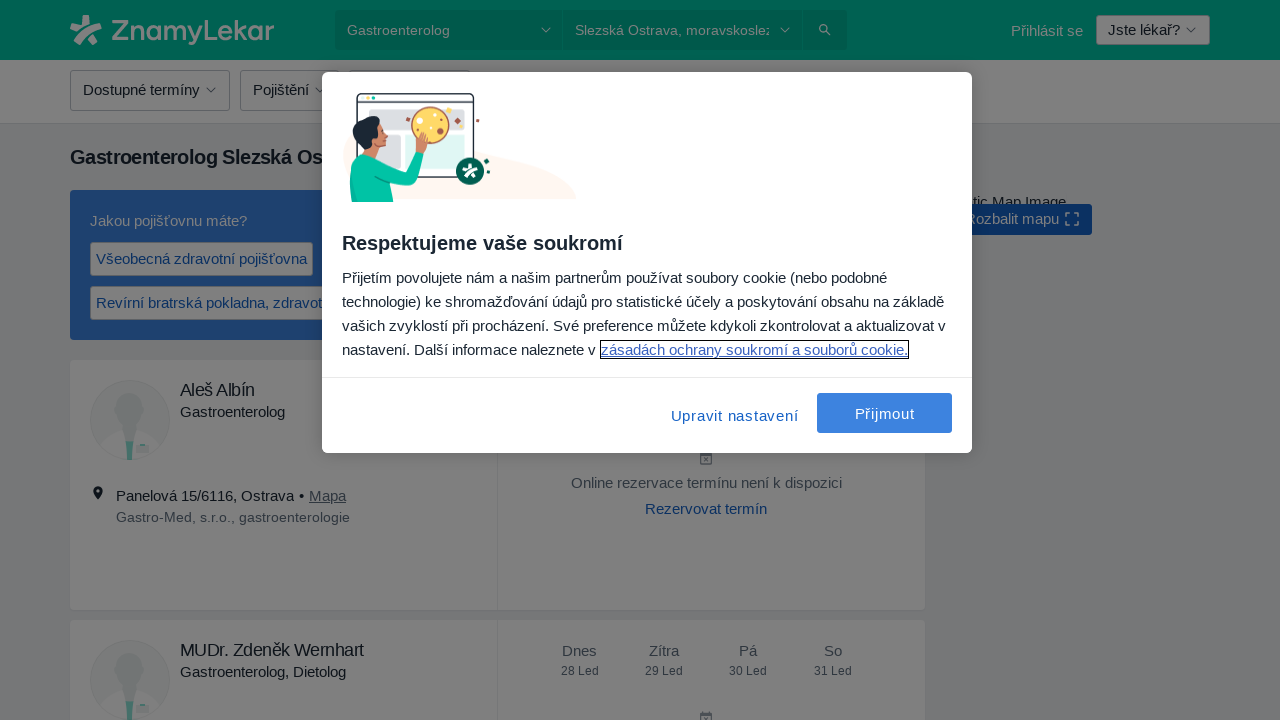

--- FILE ---
content_type: text/html; charset=UTF-8
request_url: https://www.znamylekar.cz/gastroenterolog/slezska-ostrava?page=3
body_size: 52020
content:

<!DOCTYPE html>
<html lang="cs" region="cz" class="">
<head>
<!--
--------------------------------
We are looking for outstanding talent! Since you are interested in our code, maybe you are also interested in becoming part of our team.
We look forward to seeing you: https://docplanner.tech/careers
--------------------------------
-->
	
			<link rel="preconnect" href="//cookie-cdn.cookiepro.com"/>
		<link rel="preconnect" href="//platform.docplanner.com/"/>
		
		
		<link rel="preconnect" href="//s3-eu-west-1.amazonaws.com"/>
		<link rel="preconnect" href="//www.googletagmanager.com"/>
		<link rel="preconnect" href="//www.google-analytics.com"/>
		
			
			<link rel="preconnect" href="https://dev.visualwebsiteoptimizer.com" />
			<script type='text/javascript' id='vwoCode'>
				window._vwo_code || (function() {
					var account_id=772888,
						version=2.0,
						settings_tolerance=2000,
						hide_element='body',
						hide_element_style = 'opacity:0 !important;filter:alpha(opacity=0) !important;background:none !important',
						/* DO NOT EDIT BELOW THIS LINE */
						f=false,w=window,d=document,v=d.querySelector('#vwoCode'),cK='_vwo_'+account_id+'_settings',cc={};try{var c=JSON.parse(localStorage.getItem('_vwo_'+account_id+'_config'));cc=c&&typeof c==='object'?c:{}}catch(e){}var stT=cc.stT==='session'?w.sessionStorage:w.localStorage;code={use_existing_jquery:function(){return typeof use_existing_jquery!=='undefined'?use_existing_jquery:undefined},library_tolerance:function(){return typeof library_tolerance!=='undefined'?library_tolerance:undefined},settings_tolerance:function(){return cc.sT||settings_tolerance},hide_element_style:function(){return'{'+(cc.hES||hide_element_style)+'}'},hide_element:function(){return typeof cc.hE==='string'?cc.hE:hide_element},getVersion:function(){return version},finish:function(){if(!f){f=true;var e=d.getElementById('_vis_opt_path_hides');if(e)e.parentNode.removeChild(e)}},finished:function(){return f},load:function(e){var t=this.getSettings(),n=d.createElement('script'),i=this;if(t){n.textContent=t;d.getElementsByTagName('head')[0].appendChild(n);if(!w.VWO||VWO.caE){stT.removeItem(cK);i.load(e)}}else{n.fetchPriority='high';n.src=e;n.type='text/javascript';n.onerror=function(){_vwo_code.finish()};d.getElementsByTagName('head')[0].appendChild(n)}},getSettings:function(){try{var e=stT.getItem(cK);if(!e){return}e=JSON.parse(e);if(Date.now()>e.e){stT.removeItem(cK);return}return e.s}catch(e){return}},init:function(){if(d.URL.indexOf('__vwo_disable__')>-1)return;var e=this.settings_tolerance();w._vwo_settings_timer=setTimeout(function(){_vwo_code.finish();stT.removeItem(cK)},e);var t=d.currentScript,n=d.createElement('style'),i=this.hide_element(),r=t&&!t.async&&i?i+this.hide_element_style():'',c=d.getElementsByTagName('head')[0];n.setAttribute('id','_vis_opt_path_hides');v&&n.setAttribute('nonce',v.nonce);n.setAttribute('type','text/css');if(n.styleSheet)n.styleSheet.cssText=r;else n.appendChild(d.createTextNode(r));c.appendChild(n);this.load('https://dev.visualwebsiteoptimizer.com/j.php?a='+account_id+'&u='+encodeURIComponent(d.URL)+'&vn='+version)}};w._vwo_code=code;code.init();})();
			</script>
			
	
						<link rel="preload" href="//platform.docplanner.com/css/jade-dpuikitv3-ccf4255a.css" as="style"/>
					<link rel="preload" href="//platform.docplanner.com/css/jade-search-9dc41cc5.css" as="style"/>
		
									<link rel="preload" href="//platform.docplanner.com/js/goro-basic-30511e08.js" as="script"/>
					
						<link rel="preload" href="//www.googletagmanager.com/gtm.js?id=GTM-PZ83PG" as="script"/>
			<link rel="preload" href="//www.google-analytics.com/analytics.js" as="script"/>
			
	<meta charset="utf-8"/>
	<title>Strana 3 - Gastroenterolog Slezská Ostrava - ZnamyLekar.cz</title>

			
	  <script
    src="//cookie-cdn.cookiepro.com/consent/42a9aba1-69b8-4166-9dce-ac09876c1feb/otSDKStub.js?v=202211201558"
    data-id="onetrust-script"
    data-language="cs"
    type="text/javascript"
    charset="UTF-8"
    data-domain-script="42a9aba1-69b8-4166-9dce-ac09876c1feb"
  ></script>

<script type="text/javascript">
  function OptanonWrapper() {
	    }
</script>
	
	<link rel="search" type="application/opensearchdescription+xml" title="www.znamylekar.cz" href="https://www.znamylekar.cz/opensearch">

			<meta name="description" content="Je gastroenterolog ve městě Slezská Ostrava lékařem, kterého hledáte? Zkontrolujte seznam lékařů se specializací gastroenterolog ve vašem městě."/>
	<meta name="robots" content="index,follow"/>
	<meta property="fb:page_id" content="122601654502559"/>
	
		
				<link rel="canonical" href="https://www.znamylekar.cz/gastroenterolog/slezska-ostrava?page=3"/>
	
				
<meta property="og:image" content="//platform.docplanner.com/img/cz/open-graph/og.png?4048754488" />
	
					
<script type="text/javascript">
	var ZLApp = {
		'APICredentials': {},

		'AppConfig': {},
		'Roles' : {
      'IS_CALL_CENTER_AGENT': false,
			'IS_ZLWORKER' : false,
			'IS_CUSTOMER_CARE' : false,
			'IS_DOCTOR': false,
			'IS_FACILITY': false		},

		'Routes' : {},

		'Storage' : {
			session: sessionStorage,
			local: localStorage
		},

		'Modules': {
			CalendarEditionPage : function() {},
			AlgoliaIndexes : {},
			MapsLoader : {}
		},

		'Experiments': {},

		'pushGAEvent': function(options) {
			$(document).ready(function() {
				// Universal Google Analytics Events

				var layerData = $.extend({
					'event': 'gaTriggerEvent',
					'gaEventCategory': options[0],
					'gaEventAction': options[1],
					'gaEventLabel': options[2],
					'gaEventInteraction': options[4]
				}, options[5]);

				dataLayer.push(layerData);
			});
		},
    'pushHSEvent': function(eventValue) {
		  if (window._hsq && _hsq.push) {
				_hsq.push(["trackEvent", eventValue]);
			}
		},
		"Routing" : {
			"generate" : function(name, object) {
				return ZLApp.NativeRouting.generate(name, object);
			}
		},
		'setStorage': function(type, key, value) {
			try {
				var storage = this.Storage[type];

				storage.setItem( key, JSON.stringify(value) );

				return true;
			} catch (exception) {
				return false;
			}
		},
		'getStorage': function(type, key) {
			try {
				var storage = this.Storage[type];

				if (storage && storage.getItem(key) !== undefined && storage.hasOwnProperty(key) === true) {
					return JSON.parse(storage.getItem(key));
				} else {
					return undefined;
				}
			} catch (exception) {
				return undefined;
			}
		},
		'clearStorage': function(type, key) {
			try {
				var storage = this.Storage[type];
				storage.removeItem( key );
				return true;
			} catch (exception) {
				return false;
			}
		},
	};

	// Object container for old stuff
	window.ZL = {};
</script>


<script type="text/javascript">
	ZLApp.CrmConfig = {
		DEFAULT_CURRENCY_CODE: 'CZK',
		DEFAULT_VAT_RATE: 21,
		WITH_ZEROS: false,
		PRICE_TYPE: 'net',
		WEBSOCKET_DOMAIN: 'ws.znamylekar.cz',
		WEBSOCKET_TOKEN: '2c595f7e-ef38-492e-b088-73e553cf86dd',
	};
</script>




<script>
	ZLApp.Const = {
		'AJAX_ROOT_ROUTE': 'www.znamylekar.cz',
		'ALGOLIA_API_KEY': '189da7b805744e97ef09dea8dbe7e35f',
		'ALGOLIA_APP_ID': 'docplanner',
		'ALGOLIA_PREFIX': '',
		'ALGOLIA_SUFFIX': '',
		'TESTING_NAME': '',
		'BASE_DOMAIN': 'znamylekar.cz',
		'BOOKING_APP_BOOK_VISIT': 'domluv-navstevu',
		'BOOKING_APP_BOOK_VISIT_SLOTS': 'vybrat-datum',
		'BOOKING_SOURCE_ENABLED': true,
		'BREAKPOINTS': {
			'SCREEN_LG_MIN': 1200,
			'SCREEN_MD_MAX': 1199,
			'SCREEN_MD_MIN': 992,
			'SCREEN_SM_MAX': 991,
			'SCREEN_SM_MIN': 768,
			'SCREEN_XS_MAX': 767,
		},
		'RECAPTCHA_SITE_KEY': '6LfGKkseAAAAAHQ4-LfSFFQ0pcjaftZeqVTv3HPk',
		'COVID_TEST_ID': '',
		'FLU_VACCINATION_ID': '',
		'CURRENCY': '0 - 0 Kč',
		'CURRENT_COUNTRY_NAME': 'Česko',
		'CURRENT_COUNTRY_PHONE_PREFIX': '+420',
		'CURRENT_ROUTE': 'route_rank_specialization_city',
		'DOCTOR_REGISTRATION_WITHOUT_VERIFICATION': true,
		'DOMAIN': 'www.znamylekar.cz',
		'DWH_STATISTICS_URL': 'https://dwh-statistics.znamylekar.cz',
		'EVENT_TRACKER_URL': 'https://event-tracker.docplanner.com',
		'FACEBOOK_FANPAGE_URL': '//www.facebook.com/znamylekar/?brand_redir=DISABLE',
		'FACEBOOK_LOCALE': 'cs_CZ',
		'FACILITY_URL': 'https://www.znamylekar.cz/zarizeni/__urlname__',
		'FIRST_SOCIAL_LOGIN':  false ,
		'GEOCODER_DOMAIN': 'geocoder.znamylekar.cz',
		'GOOGLE_API_KEY': 'AIzaSyAPEkgzgNuQ7h-PLlGo4YqglJ0Ht9RIiPk',
		'GOOGLE_APP_ID': '262747025270-i6nhs5ik4nca3ld68nqb9m245apa118f.apps.googleusercontent.com',
		'GOOGLE_ONE_TAP_REDIRECT_URL': 'https://www.znamylekar.cz/social-connect/cz_sso?_redirect=https%3A//www.znamylekar.cz/gastroenterolog/slezska-ostrava%3Fpage%3D3',
		'HAS_UNIFIED_NAVIGATION': false,
		'HUBSPOT_ECOMMERCE_CONTACT': '',
		'HUBSPOT_ID': '442271',
		'ISO_LOCALE': 'cz',
		'IS_LOGGED': false,
		'IS_LOGGED_DOCTOR': false,
		'IS_LOGGED_FACILITY_MANAGER': false,
		'IS_PATIENT_APP': false,
		'IS_PHONE': false,
		'IS_STAGING': false,
		'LANGUAGE_CODE': 'cs_CZ',
		'LOADER_IMAGE': '<p class="loader"><img src="//platform.docplanner.com/img/general/user-interface/loader-ready-white.gif?1799301098" alt=""/></p>',
		'LOADER_URL': "//platform.docplanner.com/img/general/user-interface/loader-ready-white.gif?1799301098",
		'LOCALE': 'cz',
		'MARKETING_CONSENT_IS_INFO': false,
		'MARKETING_CONSENT_PRECHECKED': true,
		'FACILITY_MARKETING_CONSENT_PRECHECKED': true,
		'MIN_QUESTION_CHARACTERS': 50,
		'PAGE_TYPE': '/new_search_results_new',
		'PATIENT_APP_VERSION': '',
		'PATIENT_REQUEST_BASE_URL': 'https://patient-request.znamylekar.cz',
		'PLATFORM_LINK': '//platform.docplanner.com/',
		'POST_CODE_MASK': '999 99',
		'PROTOCOL': 'https',
		'REFERER': '',
		'SAAS_BASE_DOMAIN': 'docplanner.znamylekar.cz',
		'SAAS_MANAGEMENT_WIDGET_DOMAIN': 'booking-management.znamylekar.cz',
		'SEARCH_PATH': "https:\/\/www.znamylekar.cz\/hledat",
		'SITE_LANG': 'cs',
		'SITE_NAME': 'ZnamyLekar',
		'SSO_DOMAIN': 'l.znamylekar.cz',
		'SSO_SOCIAL_CONNECT': 'https://www.znamylekar.cz/social-connect/cz_sso?_redirect=',
		'SSO_SOCIAL_CONNECT_REDIRECT_URL': 'https://www.znamylekar.cz/social-connect/cz_sso?_redirect=https%3A//www.znamylekar.cz/gastroenterolog/slezska-ostrava%3Fpage%3D3',
		'TERMS_URL': 'https://www.znamylekar.cz/podminky',
		'TIMEZONE': '+01:00',
		'UPPERCASE_RATIO_ON_OPINIONS': 50,
		'USER_ID': null,
		'VISIT_URL': '',
		'WIDGETS_APP_URL': 'widgets.znamylekar.cz',
		'SEARCH_APP_URL': 'https://search.znamylekar.cz',
		'PSYCHOTHERAPIST_SPECIALIZATION_ID': "",
		'PSYCHOLOGY_SPECIALIZATION_ID': 36,
		'DOCTOR_CALENDAR_WIDGET_WITH_FILTERS_ENABLED': false,
		'USE_FULL_LIST_OF_INSURANCES_IN_CALENDAR_WIDGET': false,
	};

	ZLApp.isRoute = function(route) {
		if (Array.isArray(route)) {
			return route.indexOf(this.Const.CURRENT_ROUTE) > -1;
		}

		return this.Const.CURRENT_ROUTE === route;
	};
</script>


																																																																																																																																																																																																																																
<script>
	ZLApp.Gate = {"GATE_ADDRESS_EDITION_CUSTOM_REFUND_POLICY":true,"GATE_ADDRESS_ONLINE_CONSULTATION":true,"GATE_ADMIN_CHAT_GDPR":true,"GATE_BOOKING_INSURANCE":true,"GATE_BOOKING_DIRECT_INSURANCE":false,"GATE_SHOW_DISABLED_FACILITY_WIDGET":false,"GATE_AGENDA_NON_DOCTORS_FRONTEND_TEST":false,"GATE_CALENDAR_NOTIFICATION_FIND_OTHER_DOCTOR":true,"GATE_CHECK_YOUR_INSURANCE":false,"GATE_CONTEXTUAL_SEARCH_AT_HOMEPAGE":true,"GATE_COOKIE_CONSENT":true,"GATE_COVID_TEST_SEARCH":false,"GATE_FLU_VACCINATION_SEARCH":false,"GATE_CRM_ECOMMERCE_BLACK_FRIDAY":false,"GATE_CRM_ECOMMERCE_BOLETO":false,"GATE_CRM_ECOMMERCE_IBAN":false,"GATE_CRM_ECOMMERCE_IYZICO_ONE_TIME":false,"GATE_CRM_ECOMMERCE_PAYMENTS_TESTIMONIALS":false,"GATE_CRM_ECOMMERCE_PIX":false,"GATE_CRM_ECOMMERCE_PSE":false,"GATE_CRM_ECOMMERCE_SERVIPAG":false,"GATE_CRM_ECOMMERCE_SHOW_CPL_PRICING_DETAILS":true,"GATE_CRM_ECOMMERCE_WEBSITE":true,"GATE_CRM_ECOMMERCE_WEB_PAY":false,"GATE_CRM_ECOMMERCE_HIDE_PACKAGING_LANDING_CONTACT_FORM":true,"GATE_CRM_ECOMMERCE_TERMS_DETAILS":false,"GATE_CRM_ECOMMERCE_PAYMENT_TERMS":false,"GATE_CRM_IYZICO":false,"GATE_CRM_PAYU":false,"GATE_CRM_USE_SCA_AUTHENTICATION_FLOW":true,"GATE_CRM_USE_SCA_AUTHENTICATION_FLOW_SELECTIVE_BINS":false,"GATE_CRM_REFERRAL_PROGRAM_URL_REDESIGN":false,"GATE_DIRECT_INSURANCES":false,"GATE_DOCTOR_CALENDAR_FILTERS":true,"GATE_DOCTOR_LICENSE_NUMBER":true,"GATE_DOCTOR_PROFILE_TOP_BANNER_TOUCHPOINT":false,"GATE_DOCTOR_REGISTRATION_EMAIL_CONFIRMATION":false,"GATE_DOCTOR_STATISTICS_VIDEO":false,"GATE_OPENING_HOURS":false,"GATE_ECOMMERCE_PREMIUM_LANDING_MODAL":false,"GATE_ECOMMERCE_PREMIUM_LANDING_MODAL_MARKETING":false,"GATE_ECOMMERCE_PRICING_WEBSITE_ON_DEFAULT":false,"GATE_ECOMMERCE_WEBSITE_TOGGLE_ADDITIONAL_TEXT":false,"GATE_ECOMMERCE_THANK_YOU_PAGE_NEW_ONBOARDING_WIZARD":false,"GATE_ECOMMERCE_UNPAID_INVOICES_MODAL":false,"GATE_PRELOAD_GTM":true,"GATE_ENABLE_LICENSE_NUMBER_VERIFICATION":false,"GATE_FACILITY_CALENDAR_SERVICE_STEP":true,"GATE_FACILITY_CALENDAR_SORT_BY_NAME":false,"GATE_FACILITY_PROFILE_TOP_BANNER_TOUCHPOINT":false,"GATE_FACILITY_REGISTRATION":true,"GATE_FACILITY_REGISTRATION_EMAIL_CONFIRMATION":true,"GATE_FACILITY_SERVICES_TABLE":false,"GATE_REFACTORED_FACILITY_ITEM_ABOUT":false,"GATE_FIND_ANOTHER_SPECIALIST_WHEN_NO_AVAILABILITY":false,"GATE_GDPR_MARKETING_CONSENT_MANDATORY":false,"GATE_GDPR_REGISTRATION_INFORMATION":false,"GATE_GENERAL_MARKETING_AGREEMENT":false,"GATE_GOOGLE_ONE_TAP_LOGIN":false,"GATE_HIDE_NEARBY_DOCTORS_ON_NON_COMMERCIAL_PROFILE":false,"GATE_HIDE_PRICES_FOR_PATIENTS_WITH_INSURANCE":true,"GATE_HOMEPAGE_PATIENT_APP_BANNER":true,"GATE_HUBSPOT":true,"GATE_INSURANCE_PLANS":false,"GATE_LOCATION_DETAILS":true,"GATE_MODERATION_DOCTOR_ITEM_REQUIRED":false,"GATE_MODERATION_DOCTOR_ITEM_SPECIALIZATION":false,"GATE_MODERATION_DOCTOR_SPECIALIZATION":true,"GATE_MODERATION_EDIT_OPINION_BY_MODERATOR":true,"GATE_MODERATION_OPINION_TRUST_SCORE_DISPLAY":true,"GATE_MODERATION_AUTOMODERATOR_PARAMS_BUTTON_DISPLAY":true,"GATE_MODERATION_PANEL_DOCTOR_NEW_BY_SELF":false,"GATE_MODERATION_SPECIALIZATION_DOCUMENT_VERIFICATION":false,"GATE_NEW_SEARCH_DISTRICT_FILTERS":false,"GATE_NEW_SEARCH_FORCE_DOCTORS_ON_LANDING_PAGES":false,"GATE_NEW_SEARCH_ONLINE_CONSULTATION_BANNER":true,"GATE_NEW_SEARCH_PATIENT_APP_BANNER":true,"GATE_ONLINE_CONSULTATION_CALENDAR_PAYMENT_TIP":true,"GATE_ONLINE_LANDING_REAL_TESTIMONIALS":false,"GATE_OPINIONS_NEW_FLOW_SAMPLE_OPINIONS":false,"GATE_OPINIONS_NEW_FLOW_REQUIRE_LOGIN_JUST_BEFORE_SUBMIT":false,"GATE_OPINION_SIGNATURE_HIDE":false,"GATE_OPINION_SORTING_SHOW":false,"GATE_PB_DECIMAL_PART_IN_PRICES":false,"GATE_ENABLE_ALL_PATIENT_APP_BANNER":true,"GATE_ENABLE_BROWSER_CHAT_PATIENT_APP_BANNER":true,"GATE_QA_PATIENT_APP_BANNER":true,"GATE_USE_NEW_MESSENGER_APP":true,"GATE_CHAT_ENABLE_NEW_ON_LOAD_BANNER":true,"GATE_CHAT_ENABLE_NEW_ON_LOAD_CONFIRMATION_BANNER":true,"GATE_DEEPLINK_SEND_DIRECT_REGISTRATION_TRACKING":true,"GATE_DLP_VWO_EXPERIMENT_ENABLED":false,"GATE_ENABLE_DLP_SURVEY":false,"GATE_Q_AND_A":true,"GATE_Q_AND_A_ALLOW_PRIVATE_QUESTIONS":false,"GATE_Q_AND_A_ANSWER_MODERATION":false,"GATE_Q_AND_A_PRIVATE_QUESTIONS_PANEL_VUE":false,"GATE_RECURRING_CREDIT_CARD_PAYMENT":true,"GATE_SAVE_DOCTOR_PROFILE":true,"GATE_SAVE_DOCTOR_PROFILE_NON_LOGGED":true,"GATE_SENTRY_JS":true,"GATE_DATADOG_RUM_JS":true,"GATE_SENTRY_PERFORMANCE_TRACING":false,"GATE_SEO_ENABLE_NEW_DOCTOR_HOMEPAGE_SECTION":true,"GATE_SHOW_ADDRESS_FACILITY_WARNING":true,"GATE_SHOW_DOCTOR_PROFILE_EDITION_DESCRIPTION":false,"GATE_HIDE_REQUEST_SERVICES":false,"GATE_SHOW_GDPR_CHECKBOX":false,"GATE_SHOW_PHONE_ON_NON_COMMERCIAL_DOCTORS":false,"GATE_SLOT_RELEASED":true,"GATE_STRONG_PASSWORD_VALIDATOR":true,"GATE_TIMEZONE_ONLINE_CONSULTATION":false,"GATE_TURKISH_LAW_COMPLIANCE":false,"GATE_USER_REGISTRATION_EMAIL_CONFIRMATION":true,"GATE_VUE_LOCATION_AUTOCOMPLETE_LOGS":false,"GATE_VUE_WIDGETS":true,"GATE_WEBSOCKETS":true,"GATE_MODERATION_SPECIALIZATION_DOCUMENT_VERIFICATION_SENT_EMAIL":true,"GATE_TEST_ACCOUNTS_DASHBOARD_FACILITY_ACCOUNTS_TOGGLE":true,"GATE_OPINION_ACTIVATION_AND_EMAIL_VERIFICATION_VIA_EMAIL":false,"GATE_RECAPTCHA_ENTERPRISE_OPINIONS_FLOW":true,"GATE_OPINIONS_REMOVE_OTHER_FROM_LOCATION_DROPDOWN":false,"GATE_ECOMMERCE_USE_IFRAME":false,"GATE_DOCTOR_REGISTRATION_MODERATION_PANEL":true,"GATE_CRM_FIRST_CLASS_ECOMMERCE_PROMOTION":false,"GATE_OPINIONS_FOR_FACILITIES":false,"GATE_UNSUBSCRIBE_SMS_FOOTER":true,"GATE_OPINIONS_FACILITY_DOCTOR_DROPDOWN":false,"GATE_OPINIONS_FACILITY_ADDRESSES_DROPDOWN":false,"GATE_PATIENT_REQUEST_BUTTON":false,"GATE_ENABLE_PATIENT_REQUEST_WEBVIEW":false,"GATE_USE_NEW_PATIENT_REQUEST_PAGE":false,"GATE_PATIENT_REQUEST_VERIFICATION_STEP":false,"GATE_DOCTOR_OUT_OF_OFFICE":false,"GATE_GET_DOCTOR_CERTIFICATE":true,"GATE_CRM_ECOMMERCE_PACKAGING_LANDING":true,"GATE_CRM_ECOMMERCE_PACKAGING_LANDING_HIDE_ICONS":false,"GATE_CRM_ECOMMERCE_CUSTOMER_SUPPORT_SECTION":true,"GATE_REQUEST_PROFILE_CHANGES_WITH_TEXT_BOX":false,"GATE_FETCH_CUSTOMER_DATA_BY_TAX_NUMBER":false,"GATE_ECOMMERCE_ACCEPT_COMPANY_GMB":false,"GATE_CRM_CUSTOMER_TAX_NUMBER_NOT_REQUIRED":false,"GATE_BULK_OBJECT_VERIFICATION":true,"GATE_USER_TOOL_V2":true,"GATE_IDENTITY_USE_SSO_USER_REGISTRATION":true,"GATE_BANNER_REDIRECT_TO_LISTING":true,"GATE_SHOULD_CHECK_BOOKABLE_SERVICES_ON_FACILITY_PROFILE":true,"GATE_SHOULD_CHECK_BOOKABLE_DOCTORS_ON_FACILITY_PROFILE":true,"GATE_NEW_SEARCH_HIDE_DOCTOR_SERVICES":false,"GATE_SHOW_PRICE_INCREASE_MODAL":false,"GATE_OPINIONS_ABUSE_REPORT_VIA_EMAIL_POSSIBLE":false,"GATE_TRUST_BANNER_CERTIFICATES_PL":false,"GATE_USE_TEST_COOKIEPRO":false,"GATE_CHAT_SEND_HEALTH_PROFILE_BUTTON":false,"GATE_DOCTOR_SPECIALIZATION_IN_PROGRESS":false,"GATE_PATIENT_APP_EVENT_INTERCEPTOR":true,"GATE_DP_SPACES_HEADER":false,"GATE_CRM_ECOMMERCE_PACKAGING_LANDING_FUTURE_PRICINGS":true,"GATE_DE_SEARCH_FILTER_SLOTS_BY_INSURANCE_PROVIDER":false,"GATE_ENABLE_EFR_DEEPLINK_PARAM":true,"GATE_ENABLE_UNLEASH_FOR_DLP":false,"GATE_ENABLE_UNLEASH_CACHING_FOR_DLP":false,"GATE_VISIBILITY_SPACE_PROMO_MATERIALS_PAGE":true,"GATE_VISIBILITY_SPACE_DOCTOR_DASHBOARD":false,"GATE_FACILITY_PROFILE_PRICE_RANGES":true,"GATE_VISIBILITY_SPACE_FIRST_CLASS_PAGE":false,"GATE_FACILITY_PROFILE_GROUP_SERVICES_BY_DESCRIPTION":true,"GATE_OPINION_VERIFIED_BY_PAYMENT":false,"GATE_OPINION_MERGED_VERIFICATION_BADGES_FRONTEND":true,"GATE_NEW_DOCTOR_REGISTRATION_FLOW":true,"GATE_PRE_REGISTER_STEP":true,"GATE_DOCTOR_WELCOME_MODAL":true,"GATE_Q_AND_A_PATIENT_PANEL_SHOW_ALL":true,"GATE_SEARCH_MED24_BANNER":false,"GATE_DOCTOR_DASHBOARD":true,"GATE_NEW_SERVICES_SECTION_WITH_CUSTOM_NAMES":true,"GATE_SAAS_FOR_FREEMIUM":false,"GATE_FIRST_CLASS_LANDING_PAGE_MODALITIES":false,"GATE_FIRST_CLASS_WAITING_LIST":false,"GATE_CALENDAR_REQUEST_PHONE_NUMBER":true,"GATE_SHOW_ASK_FOR_CALENDAR_MODAL":true,"GATE_GOOGLE_ONE_TAP_LOGIN_MOVED_FROM_GTM":true,"GATE_SHOW_STATISTICS_ICON":true,"GATE_DOCTOR_DASHBOARD_CALENDAR_REQUESTS":true,"GATE_ENABLE_SAAS_INSURANCE_CONFIGURATION":false,"GATE_INSURANCE_CONFIGURATION_TEMPORARY_PMS_WORKAROUND":false,"GATE_SHOW_NEAR_ME":true,"GATE_OOPS_WIDGET":true,"GATE_FACILITY_PROFILE_MERGE_SERVICES_FOR_MULTIPLE_SPECS":true,"GATE_CRM_SHOW_ECOMMERCE_SECURE_PAYMENT_TEXT":false,"GATE_DOCTOR_PROFILE_EDITION_GENDER_ALLOW_OTHER":false,"GATE_ENABLE_ADDITIONAL_ONLINE_RESULTS_EXPERIMENT":true,"GATE_ENABLE_RADIUS_SEARCH_RESULTS_EXTENSION":true,"GATE_CRM_SHOW_ECOMMERCE_NOA_TERMS_2":false,"GATE_PHARMACIES_SEARCH":false,"GATE_SEARCH_ASSISTANT_EXPERIMENT_AUTO_SHOW":false,"GATE_SEARCH_ASSISTANT_BANNER_EXPERIMENT":false,"GATE_SEARCH_ASSISTANT_EXPERIMENT_SA_FROM_AUTOCOMPLETE":false,"GATE_SEARCH_ASSISTANT_BANNER_MIXED_QUESTIONS_EXPERIMENT":false,"GATE_SEARCH_ASSISTANT_DISPLAY_BANNER_ON_ONLINE_LISTINGS_EXPERIMENT":false,"GATE_VISIBILITY_EXPERIMENT":false,"GATE_BOOKING_PUBLIC_INSURANCE_FLOW_FRONTEND":false,"GATE_SEARCH_INSURANCE_LISTINGS_FILTER_PROCESSING":false,"GATE_MARKETPLACE_PAYMENTS_BNPL_RESCHEDULES":false,"GATE_VISIBILITY_ADDRESS_EDITOR_VALIDATION_DOCTOR":true,"GATE_VISIBILITY_ADDRESS_EDITOR_VALIDATION_FACILITY":true,"GATE_DOCTOR_NEW_MODERATION_NEW_ENDPOINT":true,"GATE_PB_INSURANCES_AVAILABILITY_SEARCH":false,"GATE_VISIBILITY_SA_HIDE_LIVE_LOCATION_QUESTION":false,"GATE_PB_AB_TEST_AVAILABILITY_CALENDAR":false,"GATE_CRM_NOA_PROMO_BLACK_FRIDAY":false,"GATE_CRM_NOA_PROMO_BLACK_FRIDAY_PRICE_INFO":false,"GATE_DOCTOR_REGISTRATION_LICENSE_REQUIRED_BY_SPECIALIZATION":false,"GATE_SUPPORT_DOCUMENT_UPLOAD_WITH_LICENSE_NUMBER":false,"GATE_ADDRESS_EDITOR_STREET_NUMBER_NOT_MANDATORY":false,"GATE_VISIBILITY_FC_PAGE_BLACK_FRIDAY_PROMO":false,"GATE_KEEP_DOCTOR_LICENSE_NUMBER_HIDDEN_IN_PROFILE":false,"GATE_VISIBILITY_WATSONIZED_WIDGET_CONFIGURATION":false,"GATE_DOCTOR_REGISTRATION_LICENSE_NUMBER_PAGE":false,"GATE_DOCTOR_REGISTRATION_LICENSE_NUMBER_MANDATORY":false,"GATE_DOCTOR_REGISTRATION_VALUE_PROPOSITION_ASIDE":true,"GATE_ADDRESS_EDITOR_ZIP_CODE_NOT_MANDATORY":false,"GATE_ENABLE_SASS_ONLY_WIDGET_BY_DEFAULT":false,"GATE_DISPLAY_LINK_WHITE_LABEL_WIDGET":false};

	ZLApp.isGranted = function(gate) {
		return this.Gate[gate];
	};
</script>


	<script>
		ZLApp.Lang = {
						"@Disease": "nemoc",
			"@List": "seznam",
			"@Map": "mapa",
			"abandoned_cart_button": "Potvrdit datum",
			"abandoned_cart_description": "N\u00e1v\u0161t\u011bva bude rezervov\u00e1na pot\u00e9, co dokon\u010d\u00edte rezerva\u010dn\u00ed postup.",
			"abandoned_cart_header": "Va\u0161e n\u00e1v\u0161t\u011bva dosud nebyla potvrzena",
			"add": "P\u0159idat",
			"add_patient": "P\u0159idat pacienta",
			"address": "Adresa",
			"addresses_with_no_online_booking": "Adresy bez mo\u017enosti rezervace online (%{count})",
			"advance_schedule_calendar_address": "Adresa",
			"are_you_sure": "Jste si jisti?",
			"autocomplete_disease": "nemoc",
			"autocomplete_loading": "Hled\u00e1me v\u00fdsledky",
			"autocomplete_search_empty": "Co hled\u00e1te?",
			"autocomplete_search_prefix": "Vyhled\u00e1vat",
			"autocomplete_specialization": "Specializace",
			"booking_sms_conf_after_resend_hint": "\nPr\u00e1v\u011b jsme v\u00e1m poslali dal\u0161\u00ed SMS zpr\u00e1vu! Tentokr\u00e1t byste to m\u011bli dostat za m\u00e9n\u011b ne\u017e 2 minuty.",
			"brand_doctors": "l\u00e9ka\u0159\u016f",
			"calendar_placeholder_title": "Objednejte se na ZnamyLekar.cz",
			"call": "Zavolejte",
			"cancel": "Zru\u0161it",
			"changes_sent_to_moderation": "Zm\u011bny byly zasl\u00e1ny na\u0161im moder\u00e1tor\u016fm. Obsah p\u0159ed zm\u011bnou nebude viditeln\u00fd dokud nebude dokon\u010den proces moderov\u00e1n\u00ed.",
			"chat_error_message": "Chcete-li zobrazit nejnov\u011bj\u0161\u00ed zpr\u00e1vy, aktualizujte str\u00e1nku.",
			"check_other_calendars": "Zobrazit v\u0161echny adresy s mo\u017enosti online objedn\u00e1v\u00e1n\u00ed ",
			"clinics_autocomplete": "Klinika",
			"close": "Zav\u0159\u00edt",
			"comment_should_not_capitalize": "Koment\u00e1\u0159e by nem\u011bly b\u00fdt ps\u00e1ny velk\u00fdmi p\u00edsmeny.",
			"comment_to_short": "V\u00e1\u0161 n\u00e1zor by m\u011bl b\u00fdt alespo\u0148 %minCharacters% znak\u016f dlouh\u00fd. Aktu\u00e1ln\u011b je dlouh\u00fd %currentCount% znak\u016f.",
			"common_refresh": "Aktualizovat",
			"components.question.doctor.book": "Rezervovat n\u00e1v\u0161t\u011bvu",
			"confirm_when_slot_remove": "Opravdu chcete smazat tento \u010dasov\u00fd \u00fasek?",
			"congratulations_reminders_set": "Blahop\u0159ejeme. Upozorn\u011bn\u00ed je nastaveno.",
			"currency_suffix": "%{currency_code} k\u010d",
			"disable": "deaktivovat",
			"doctor_all_addresses": "Adresy (%{count})",
			"doctor_all_addresses_one": "Adresa",
			"doctor_autocomplete": "Specialista",
			"doctor_edition_facility_type_header": "Druh adresy ",
			"doctor_edition_online_office_name": "N\u00e1zev online poradny",
			"doctor_opinions_show_opinions": "Zobrazit n\u00e1zory",
			"doctor_profile_add_opinion": "P\u0159idat n\u00e1zor",
			"doctor_service": "Slu\u017eby",
			"doctor_verificated_successfully": "L\u00e9ka\u0159 potvrdil platnost \u00fadaj\u016f na sv\u00e9m profilu.",
			"doctor_with_calendar": "\u017d\u00e1dn\u00e9 n\u00e1v\u0161t\u011bvy",
			"edit": "Upravit",
			"edit_visit_patient": "Editovat pacienta",
			"enable": "aktivovat",
			"errorTryLater": "Do\u0161lo k chyb\u011b. Zkuste to znovu.",
			"error_while_uploading_photos": "Na\u0161e servery maj\u00ed probl\u00e9m se zpracov\u00e1n\u00edm va\u0161ich fotografi\u00ed. Pros\u00edme, zkuste sn\u00ed\u017eit jejich velikost nebo je nahr\u00e1vejte po jedn\u00e9.",
			"expand_map": "Rozbalit mapu",
			"facility": "Za\u0159\u00edzen\u00ed",
			"facility_listing_context_alert": "Pokud zm\u011bn\u00edte specializaci, adresu nebo specialistu slu\u017eba, kterou jste zvolili m\u016f\u017ee neb\u00fdt v\u016fbec dostupn\u00e1 nebo hrazen\u00e1 va\u0161\u00ed poji\u0161\u0165ovnou.",
			"facility_name_plaxeholder": "nap\u0159. Ordinace Diagnostiky gynekologie - porodnictv\u00ed",
			"fieldNotEmpty": "Toto pole nem\u016f\u017ee z\u016fstat pr\u00e1zdn\u00e9",
			"filter_info_box": "Pomoc\u00ed filtr\u016f z\u00edsk\u00e1te v\u00fdsledky v\u00edce p\u0159izp\u016fsoben\u00e9 va\u0161im pot\u0159eb\u00e1m.",
			"finish": "Ukon\u010dit",
			"forward": "Vp\u0159ed",
			"from": "Od",
			"generic-book-appointment": "Objednat se",
			"google_calendar_cancel_sync_text": "Opravdu chcete zru\u0161it synchronizaci?",
			"import_address_name": "N\u00e1zev ordinace ",
			"incorrect_date": "Nespr\u00e1vn\u00e9 datum!",
			"insurance_box_title": "Chcete naj\u00edt l\u00e9ka\u0159e, kter\u00fd spolupracuje s konkr\u00e9tn\u00ed zdravotn\u00ed poji\u0161\u0165ovnou? Zkontrolujte mo\u017enost\u00ed",
			"internal_number_warning": "Po zah\u00e1jen\u00ed p\u0159ipojen\u00ed zadejte n\u00e1sleduj\u00edc\u00ed intern\u00ed \u010d\u00edslo: ",
			"less": "M\u00e9n\u011b",
			"link_doctor_to_clinic.choose_clinic.placeholder": "Za\u010dn\u011bte ps\u00e1t a vyhledejte za\u0159\u00edzen\u00ed",
			"link_doctor_to_clinic.choose_clinic.title": "Vyberte za\u0159\u00edzen\u00ed, ve kter\u00e9m pracujete",
			"loadingWait": "Nahr\u00e1v\u00e1n\u00ed. \u010cekejte...",
			"map": "mapa",
			"map_empty_state_CTA": "Pokud chcete naj\u00edt dal\u0161\u00ed v\u00fdsledky, p\u0159esu\u0148te nebo p\u0159ibl\u00ed\u017ete mapu",
			"map_empty_state_copy_generic": "\u017d\u00e1dn\u00fd odborn\u00edk v t\u00e9to oblasti nep\u0159ij\u00edm\u00e1",
			"map_empty_state_copy_spec": "\u017d\u00e1dn\u00fd %zuba\u0159% v t\u00e9to oblasti nep\u0159ij\u00edm\u00e1",
			"map_search": "Hledejte v tomto okol\u00ed",
			"map_test_modal_CTA": "Vra\u0165te se k seznamu specialist\u016f ",
			"map_test_modal_text": "Pln\u00e1 verze t\u00e9to str\u00e1nky bude spu\u0161t\u011bna brzy.",
			"map_test_modal_text_headline": "\nWeb je ve v\u00fdstavb\u011b. Pln\u00e1 verze t\u00e9to str\u00e1nky bude spu\u0161t\u011bna brzy.",
			"mobile_sign_as": "Podepi\u0161te se jako",
			"mobile_specialization": "Specializace",
			"mobile_visit_try_again": "Zkuste znovu",
			"more": "V\u00edce",
			"move_visit": "P\u0159esunout n\u00e1v\u0161t\u011bvu",
			"no": "Ne",
			"no_calendar_in_your_location": "Ve va\u0161em okol\u00ed online kalend\u00e1\u0159 nen\u00ed dostupn\u00fd",
			"no_open_slots": "Objedn\u00e1n\u00ed online nen\u00ed dostupn\u00e9 ",
			"no_results_for": "Nebyly nalezeny \u017e\u00e1dn\u00e9 v\u00fdsledky pro",
			"no_slots_facility_cta": "Zobrazit profil",
			"no_slots_facility_info": "Tato klinika nem\u00e1 specialisty s dostupn\u00fdmi term\u00edny v online kalend\u00e1\u0159i",
			"online_consultation_doc_card_label": "Online konzultace k dispozici ",
			"pagination_next": "N\u00e1sleduj\u00edc\u00ed",
			"pagination_previous": "P\u0159edchoz\u00ed",
			"panel_delete-me-modal_no": "Ponechte m\u016fj \u00fa\u010det",
			"panel_delete-me-modal_yes": "Sma\u017ete m\u016fj \u00fa\u010det",
			"patient_visit_cancel_modal_confirm": "Opravdu chcete tuto n\u00e1v\u0161t\u011bvu zru\u0161it?",
			"patients_marketing_consent_modal_cta_no": "Ne, d\u011bkuji ",
			"patients_marketing_consent_modal_cta_yes": "Ano, chci dost\u00e1vat novinky od ZnamyLekar",
			"patients_marketing_consent_modal_desc": "Z\u00edskejte informace o na\u0161ich nov\u00fdch funkc\u00edch a slu\u017eb\u00e1ch. D\u00edky tomu pln\u011b vyu\u017eijete ZnanyLekarz k p\u00e9\u010di o sv\u00e9 zdrav\u00ed a zdrav\u00ed sv\u00fdch bl\u00edzk\u00fdch.",
			"patients_marketing_consent_modal_legal_txt": "Abychom mohli v\u00e1m pos\u00edlat informace o novink\u00e1ch na ZnaymLekar.cz, pot\u0159ebujeme v\u00e1\u0161 souhlas. M\u016f\u017eete je kdykoli odvolat.",
			"patients_marketing_consent_modal_legal_txt_learn_more": "Dal\u0161\u00ed informace naleznete v na\u0161ich z\u00e1sad\u00e1ch ochrany osobn\u00edch \u00fadaj\u016f.",
			"patients_marketing_consent_modal_legal_txt_tooltip": "Pot\u0159ebujeme v\u00e1\u0161 souhlas, abychom v\u00e1m mohli nab\u00eddnout lep\u0161\u00ed z\u00e1\u017eitek z pou\u017e\u00edv\u00e1n\u00ed na\u0161ich webov\u00fdch str\u00e1nek. Pamatujte, \u017ee sv\u016fj souhlas m\u016f\u017eete kdykoli odvolat. <a href=\"https:\/\/www.znamylekar.cz\/soukromi\">Dal\u0161\u00ed informace o zpracov\u00e1n\u00ed \u00fadaj\u016f naleznete v na\u0161ich z\u00e1sad\u00e1ch ochrany osobn\u00edch \u00fadaj\u016f.<\/a>",
			"patients_marketing_consent_modal_title": "Bu\u010fte prvn\u00ed, kdo se o tom dozv\u00ed",
			"price_from": "Od %price%",
			"provide_visit_location": "Je po\u017eadov\u00e1no m\u00edsto n\u00e1v\u0161t\u011bvy",
			"qna_question_delete_confirm": "Jste si jisti, \u017ee chcete smazat tuto ot\u00e1zku?",
			"rate_error": "Abyste mohli p\u0159idat n\u00e1zor, mus\u00edte zvolit hodnocen\u00ed.",
			"registration.facility.user_position.doctor": "L\u00e9ka\u0159 ",
			"reminder_removed": "P\u0159ipom\u00ednka byla odstran\u011bna",
			"remove_slot_error_message": "Vypu\u0161t\u011bn\u00ed pojmu selhalo",
			"removing": "Odstran\u011bn\u00ed",
			"reset_filters": "Obnovit",
			"saving": "Ukl\u00e1d\u00e1n\u00ed...",
			"search_all_filters": "V\u0161echny filtry",
			"search_calendar_missing": "Kalend\u00e1\u0159 nenalezen!",
			"search_doctors": "Hledat l\u00e9ka\u0159e",
			"search_error_no_location": "Nelze ur\u010dit polohu u\u017eivatele",
			"search_filter_calendar": "Objednejte se na ZnamyLekar.cz",
			"search_filter_calendar_description": "Zobrazit profily specialist\u016f, k kter\u00fdm m\u016f\u017eete objednat na port\u00e1lu ZnamyLekar.cz",
			"search_filter_clinics": "Kliniky",
			"search_filter_dates_per_date": "Term\u00edny n\u00e1v\u0161t\u011bv",
			"search_filter_diseases": "Nemoci ",
			"search_filter_districts": "\u010ctvr\u0165 ",
			"search_filter_doctors": "L\u00e9ka\u0159i  ",
			"search_filter_doctors_clinics": "L\u00e9ka\u0159i a zdravotnick\u00e1 za\u0159\u00edzen\u00ed ",
			"search_filter_entity_type": "Typ v\u00fdsledk\u016f",
			"search_filter_insurances": "Poji\u0161t\u011bn\u00ed",
			"search_filter_kids_friendly": "P\u0159ij\u00edm\u00e1 d\u011bti",
			"search_filter_kids_friendly_description": "Specialist\u00e9, kte\u0159\u00ed se staraj\u00ed o l\u00e9\u010dbu mlad\u0161\u00edch pacient\u016f",
			"search_filter_payment_methods": "Zp\u016fsoby platby",
			"search_filter_services": "Slu\u017eby",
			"search_filter_specializations": "Specializace",
			"search_in_doctors": "Najd\u011bte si l\u00e9ka\u0159e \"%{QUERY}\"",
			"search_in_facilities": "Najd\u011bte si zdravotnick\u00e9 za\u0159\u00edzen\u00ed \"%{QUERY}\"",
			"search_see_profile": "Zobrazit profil",
			"search_sort_by": "T\u0159\u00eddit podle",
			"search_sorter": "T\u0159\u00edd\u011bn\u00ed ",
			"search_sorter_availability": "Nejd\u0159\u00edve dostupn\u00fd term\u00edn",
			"search_sorter_factor_based": "Navrhov\u00e1n\u00ed",
			"search_sorter_rating": "Nejlep\u0161\u00ed hodnocen\u00ed",
			"search_sorter_recommended": "navrhov\u00e1n\u00ed",
			"search_whole_website": "Hledat \"%phrase%\" v r\u00e1mci cel\u00e9ho port\u00e1lu",
			"selectService": "Vyberte slu\u017ebu",
			"selectSpecialization": "Vybrat specializaci",
			"select_choose": "---- vybrat ----",
			"selected": "Vybran\u00e9",
			"send_opinion": "Odeslat n\u00e1zor",
			"services_and_prices_no_price": "Cena nebyla p\u0159id\u00e1na",
			"set_visit_button": "Objednat se",
			"show_more": "Zobrazit v\u00edce",
			"show_phone": "Zobrazit telefonn\u00ed \u010d\u00edslo ",
			"show_yesterday": "Uk\u00e1zat v\u010derej\u0161ek",
			"super_doctor_mail_CTA_see_all_opinions": "Zobrazit v\u0161echny n\u00e1zory",
			"terms_of_visits_addition": "P\u0159id\u00e1n\u00ed term\u00edn\u016f n\u00e1v\u0161t\u011bv  ",
			"toast_remove_slot_title": "Term\u00edn smaz\u00e1n!",
			"toast_undo_remove_slot_title": "Term\u00edn obnoven\u00ed!",
			"unexpected_error": "Do\u0161lo k neo\u010dek\u00e1van\u00e9 chyb\u011b!",
			"unsaved_changes": "Na str\u00e1nce z\u016fstali neulo\u017een\u00e9 zm\u011bny. Chcete z\u016fstat na t\u00e9to str\u00e1nce, aby ulo\u017eit?",
			"validation.email": "Zadejte platnou e-mailovou adresu",
			"validation.maxLength": "Tato hodnota je p\u0159\u00edli\u0161 dlouh\u00e1. M\u011bla by m\u00edt %{max} nebo m\u00e9n\u011b znak\u016f.",
			"validation.minLength": "Tato hodnota je p\u0159\u00edli\u0161 kr\u00e1tk\u00e1. M\u011bla by m\u00edt %{min} znak\u016f nebo v\u00edce.",
			"validation.required": "Toto pole je vy\u017eadov\u00e1no",
			"validator_email": "Zadejte platnou e-mailovou adresu",
			"validator_required": "Toto pole je vy\u017eadov\u00e1no",
			"visit_details_saving_progress": "Ukl\u00e1d\u00e1n\u00ed...",
			"visit_details_visit_cancelled": "N\u00e1v\u0161t\u011bva zru\u0161ena",
			"visit_out_of_schedule": "N\u00e1v\u0161t\u011bva mimo term\u00edn",
			"visit_report_select_all": "Vybrat v\u0161e",
			"visit_select_date": "Vybrat datum n\u00e1v\u0161t\u011bvy",
			"wait_a_moment": "Chv\u00edli \u010dekejte...",
			"warning": "Upozorn\u011bn\u00ed",
			"we_are_checking_your_localization": "Vyhled\u00e1v\u00e1me va\u0161e um\u00edst\u011bn\u00ed\u2026",
			"widget_default_specialist": "specialista ",
			"widget_show_reviews": "Zobrazit n\u00e1zory",
			"yes": "Ano",
			"you_have_x_custom_calendar_configs": "m\u00e1te $amount t\u00fddn\u016f s pozm\u011bn\u011bn\u00fdm rozpisem term\u00edn\u016f",
			"you_need_characters": "Je t\u0159eba napsat %{currentCount} v\u00edce znak\u016f.",
			"your_account_demo_1": "Zjist\u011bte, jak funguje nov\u00fd seznam nadch\u00e1zej\u00edc\u00edch n\u00e1v\u0161t\u011bv",
			"your_account_demo_2": "Na m\u00edsto hled\u00e1n\u00ed m\u016f\u017eete zvolit datum v kalend\u00e1\u0159i",
			"your_account_demo_3": "M\u016f\u017eete zamluvit n\u00e1v\u0161t\u011bvu kliknut\u00edm na jedno tla\u010d\u00edtko",
			"your_account_demo_4": "M\u016f\u017eete vytvo\u0159it seznam pro jednotlivou adresu",
			"your_account_demo_5": "M\u016f\u017eete m\u011bnit n\u00e1v\u0161t\u011bvu, kterou jste d\u0159\u00edve vytvo\u0159ili",
			"your_account_demo_6": "Vybrat si pozici v kalend\u00e1\u0159i a zobrazit detailn\u011bj\u0161\u00ed informace",
	
			'all_specs': 'V\u0161echny\u0020specializace',
			'banner_promote_app_cta_2': 'Otev\u0159\u00EDt\u0020aplikaci\u0020',
			'banner_promote_app_text_1': 'St\u00E1hn\u011Bte\u0020si\u0020na\u0161\u00ED\u0020aplikaci\u0020a\u0020dbejte\u0020o\u0020sv\u00E9\u0020zdrav\u00ED.\u0020',
			'call_center_info_placeholder_transport': 'nap\u0159.\u0020\u0022vstup\u0020ze\u0020zadn\u00ED\u0020\u010D\u00E1sti\u0020budovy,\u0020naproti\u0020n\u00E1kupn\u00EDmu\u0020centru,\u0020tramvaje\u0020\u010D.\u00202,\u00205,\u00207.\u0022',
			'directions_parking': 'Trasy\u0020a\u0020parkov\u00E1n\u00ED',
			'docplanner_payments_action_required': 'docplanner_payments_action_required',
			'docplanner_payments_action_required_tip1': 'docplanner_payments_action_required_tip1',
			'docplanner_payments_action_required_tip2': 'docplanner_payments_action_required_tip2',
			'docplanner_payments_action_required_update_button': 'docplanner_payments_action_required_update_button',
			'doctor_edition_remote_instructions_header': 'Podrobnosti\u0020o\u0020zp\u016Fsobu\u0020p\u0159ipojen\u00ED',
			'doctor_edition_remote_instructions_placeholder': 'N\u00E1vod\u0020popi\u0161te\u0020zde',
			'doctor_edition_remote_instructions_tip': 'V\u0161echny\u0020informace,\u0020kter\u00E9\u0020poskytnete,\u0020nap\u0159\u00EDklad\u0020telefonn\u00ED\u0020\u010D\u00EDslo\u0020nebo\u0020e\u002Dmail,\u0020budou\u0020pro\u0020pacienty\u0020viditeln\u00E9\u0020a\u017E\u0020po\u0020objedn\u00E1n\u00ED\u0020n\u00E1v\u0161t\u011Bvy.',
			'doctor_panel_address_details': 'Informace,\u0020kter\u00E9\u0020pacient\u0020obdr\u017E\u00ED\u0020po\u0020objedn\u00E1n\u00ED\u0020n\u00E1v\u0161t\u011Bvy,\u0020a\u0020kter\u00E9\u0020mu\u0020pomohou\u0020se\u0020dostat\u0020k\u0020va\u0161emu\u0020za\u0159\u00EDzen\u00ED\u0020nap\u0159.\u0020popis\u0020m\u00EDsta,\u0020vstup\u0020do\u0020budovy,\u0020ve\u0159ejn\u00E1\u0020doprava\u0020nebo\u0020vlastn\u00ED\u0020auto.',
			'has_unpaid_invoices_btn': 'has_unpaid_invoices_btn',
			'has_unpaid_invoices_content': 'has_unpaid_invoices_content',
			'has_unpaid_invoices_title': 'has_unpaid_invoices_title',
			'marketplace_account_rejected_account_apology_information': 'marketplace_account_rejected_account_apology_information',
			'marketplace_account_rejected_account_header': 'marketplace_account_rejected_account_header',
			'marketplace_account_rejected_account_header_description': 'marketplace_account_rejected_account_header_description',
			'marketplace_account_rejected_account_work_in_progress': 'marketplace_account_rejected_account_work_in_progress',
			'pricing-terms-modal-unilateral-changed-of-plan-title': 'Important\u003A\u0020unilateral\u0020contract\u0020change',
			'pricing-terms-modal-unilateral-changed-of-plan-descr': 'In\u0020order\u0020to\u0020keep\u0020providing\u0020you\u0020an\u0020ever\u002Dincreasing\u0020quality\u0020of\u0020our\u0020services,\u0020your\u0020current\u0020\u0022Premium\u0022\u0020subscription\u0020is\u0020being\u0020replaced\u0020with\u0020plans\u0020carefully\u0020calibrated\u0020to\u0020the\u0020real\u0020needs\u0020of\u0020each\u0020specialist.',
			'pricing-terms-modal-unilateral-changed-of-plan-cta': 'Read\u0020more',
			'address_editor_select_street_from_the_list': 'Vyberte\u0020ulici\u0020ze\u0020seznamu',
			'address_editor_select_city_from_the_list': 'Vyberte\u0020m\u011Bsto\u0020ze\u0020seznamu',
			'address_editor_street_number_missing': 'Vyberte\u0020pros\u00EDm\u0020adresu\u0020s\u0020\u010D\u00EDslem\u0020ulice',
			'address_editor_invalid_street_address': 'Tato\u0020adresa\u0020neexistuje.\u0020Vyberte\u0020pros\u00EDm\u0020platnou\u0020adresu\u0020z\u0020navrhovan\u00FDch\u0020mo\u017Enost\u00ED.',
			'month': {
				'0': 'ledna',
				'1': '\u00FAnora',
				'2': 'b\u0159ezna',
				'3': 'dubna',
				'4': 'kv\u011Btna',
				'5': '\u010Dervna',
				'6': '\u010Dervence',
				'7': 'srpna',
				'8': 'z\u00E1\u0159\u00ED',
				'9': '\u0159\u00EDjna',
				'10': 'listopadu',
				'11': 'prosince',
			},
			'monthShort': {
				'0': 'Led',
				'1': '\u00DAnor',
				'2': 'B\u0159ez',
				'3': 'Dub',
				'4': 'Kv\u011Bt',
				'5': '\u010Cerven',
				'6': '\u010Cervenec\u0020',
				'7': 'Srpen',
				'8': 'Z\u00E1\u0159\u00ED',
				'9': '\u0158\u00EDjen',
				'10': 'Lis',
				'11': 'Prosin',
			},
			'month.0': 'ledna',
			'month.1': '\u00FAnora',
			'month.2': 'b\u0159ezna',
			'month.3': 'dubna',
			'month.4': 'kv\u011Btna',
			'month.5': '\u010Dervna',
			'month.6': '\u010Dervence',
			'month.7': 'srpna',
			'month.8': 'z\u00E1\u0159\u00ED',
			'month.9': '\u0159\u00EDjna',
			'month.10': 'listopadu',
			'month.11': 'prosince',
			'month_short.0': 'Led',
			'month_short.1': '\u00FAnor',
			'month_short.2': 'B\u0159ez',
			'month_short.3': 'Dub',
			'month_short.4': 'Kv\u011Bt',
			'month_short.5': '\u010Cerven',
			'month_short.6': '\u010Cervenec\u0020',
			'month_short.7': 'Srpen',
			'month_short.8': 'z\u00E1\u0159\u00ED',
			'month_short.9': '\u0158\u00EDjen',
			'month_short.10': 'Lis',
			'month_short.11': 'Prosin',
			'more': 'V\u00EDce',
			'online_consultation_check_box': 'Online\u0020konzultace',
			'search': 'Hledat',
			'search_placeholder_specialization': 'specializace,\u0020nemoc\u0020nebo\u0020p\u0159\u00EDjmen\u00ED',
			'search_placeholder_where': 'M\u011Bsto\u0020nebo\u0020region',
			'search_placeholder_where_city': 'search_placeholder_where_city',
			'near_me': 'Bl\u00EDzko\u0020m\u011B',
			'statistics_video_pro_modal_body': 'Take\u0020a\u0020look\u0020at\u0020them\u0020and\u0020discover\u0020how\u0020we\u0020can\u0020help\u0020you\u0020achieve\u0020the\u0020results\u0020you\u0020exactly\u0020need.',
			'statistics_video_pro_modal_body_bold': 'Do\u0020you\u0020know\u0020your\u0020statistics\u0020of\u0020your\u0020last\u0020month\u0020in\u0020ZnanyLekarz\u003F',
			'statistics_video_pro_modal_cta': 'Know\u0020more',
			'statistics_video_pro_modal_cta_lead': 'Other\u0020\u0025\u007Bspecialization_name\u007D\u0020are\u0020getting\u0020better\u0020results\u0020with\u0020Premium',
			'statistics_video_pro_modal_cta_lead_general': 'Other\u0020specialists\u0020are\u0020getting\u0020better\u0020results\u0020with\u0020Premium',
			'statistics_video_pro_modal_header': 'We\u0020have\u0020created\u0020a\u0020short\u0020video\u0020for\u0020you',
            'new': 'Nov\u00FD',
		    'a11y_info_required_fields': '\u002A\u0020povinn\u00E1\u0020pole',
			'weekDay': {
				'0': 'Pond\u011Bl\u00ED',
				'1': '\u00DAter\u00FD',
				'2': 'St\u0159eda',
				'3': '\u010Ctvrtek',
				'4': 'P\u00E1tek',
				'5': 'Sobota',
				'6': 'Ned\u011Ble',
			},
			'weekDayShort': {
				'0': 'Po',
				'1': '\u00DAt',
				'2': 'St',
				'3': '\u010Ct',
				'4': 'P\u00E1',
				'5': 'So',
				'6': 'Ne',
			},
			'weekday.0': 'pond\u011Bl\u00ED',
			'weekday.1': '\u00FAter\u00FD',
			'weekday.2': 'st\u0159eda',
			'weekday.3': '\u010Dtvrtek',
			'weekday.4': 'p\u00E1tek',
			'weekday.5': 'sobota',
			'weekday.6': 'ned\u011Ble',
			'weekday_short.0': 'Po',
			'weekday_short.1': '\u00DAt',
			'weekday_short.2': 'St',
			'weekday_short.3': '\u010Ct',
			'weekday_short.4': 'P\u00E1',
			'weekday_short.5': 'So',
			'weekday_short.6': 'Ne',
		};
	</script>
	

	<script>
					ZLApp.APICredentials = {
	'ACCESS_TOKEN': 'YTkyOTAzNzFjMDMzMmE1OTJlYTNlY2VkOWY1MzM2NjM0MTYyMjk4NDVmZWQ3M2UwYWFlNTJlZDBkZWUwMGU1Mg',
	'ACCESS_TOKEN_EXPIRATION_TIME': '1769697752',
	'REFRESH_TOKEN': '',
	'REFRESH_TOKEN_EXPIRATION_TIME': '',
	'TOKEN_URL': 'https\u003A\/\/l.znamylekar.cz\/oauth\/v2\/token'
};

			</script>

		

	<meta name="SKYPE_TOOLBAR" content="SKYPE_TOOLBAR_PARSER_COMPATIBLE"/>
	<meta name="viewport" content="width=device-width, initial-scale=1.0, maximum-scale=1.0, user-scalable=no"/>

	
<link rel="shortcut icon" type="image/png" data-lazyload-href="//platform.docplanner.com/img/general/icons/favicon.png?2266777747"/>

	<link rel="image_src" href="//platform.docplanner.com//img/cz/logo/logo-small-cz.png"/>

			
	
			<link href="//platform.docplanner.com/css/jade-dpuikitv3-ccf4255a.css" rel="stylesheet"/>
		
	
			<link href="//platform.docplanner.com/css/jade-search-9dc41cc5.css" rel="stylesheet"/>
		
				
	

	
				
			
						
<!-- Google Tag Manager -->
<script>
		var oneTrackingPageData = {
		'event': 'oneTrackingEvent',
		'params': {
			'category': 'generalData',
			'action': 'page_data',
			'properties': {
				'service_category_name': '',
				'service_category_id': '',
				'service_subcategory_name': '',
				'service_subcategory_id': '',
				'experiment_name': [],
			}
		}
	};

	var dataLayerContainer = {};

	dataLayerContainer['gtm-pageType'] = '/new_search_results_new';
	dataLayerContainer['gtm-region'] = '';
	dataLayerContainer['gtm-district'] = '';
	dataLayerContainer['gtm-specialization'] = '';
	dataLayerContainer['gtm-specializationId'] = '';
	dataLayerContainer['gtm-fcategory'] = '';
	dataLayerContainer['gtm-city'] = '';
	dataLayerContainer['gtm-disease'] = '';
	dataLayerContainer['gtm-service'] = '';
	dataLayerContainer['gtm-isMetaIndex'] = '1';
	dataLayerContainer['gtm-isMetaFollow'] = '1';
	dataLayerContainer['gtm-redesignedNonCommercialProfile'] = '0';
	dataLayerContainer['gtm-redesignedCommercialProfile'] = '0';
	dataLayerContainer['gtm-country-code'] = 'cz';
	dataLayerContainer['gtm-doctorIsOnOwnProfile'] = '0';
	dataLayerContainer['gtm-is-webview'] = '0';

	
	
	
	
	
			dataLayerContainer['gtm-is-logged-in'] = '0';
	
	dataLayer = [oneTrackingPageData, dataLayerContainer];

	var isE2ETest = '' === '1';
	if (!isE2ETest) {
		(function(w,d,s,l,i){w[l]=w[l]||[];w[l].push({'gtm.start':
		  new Date().getTime(),event:'gtm.js'});var f=d.getElementsByTagName(s)[0],
		j=d.createElement(s),dl=l!='dataLayer'?'&l='+l:'';j.async=true;j.src=
		'//www.googletagmanager.com/gtm.js?id='+i+dl;f.parentNode.insertBefore(j,f);
		})(window,document,'script','dataLayer','GTM-PZ83PG');
	}
</script>
<!-- End Google Tag Manager -->
			
</head>
<body id="search-listing" class="search-listing" >
	
				<script nomodule>
  var alert = document.createElement('div');
  var icon = document.createElement('div');
  var message = document.createElement('div');

  alert.setAttribute('class', 'd-flex flex-row align-items-center py-1-5 pl-2 bg-white');
  icon.setAttribute('class', 'p-1 d-flex align-center justify-content-center');
  message.setAttribute('class', 'px-1-5 text-muted');
  icon.innerHTML = '<i aria-hidden="true" class="svg-icon svg-icon-warning svg-icon-size-32 svg-icon-color-danger" ><svg xmlns="http://www.w3.org/2000/svg" width="24" height="24" viewBox="0 0 24 24"><path d="M12 22c5.523 0 10-4.477 10-10S17.523 2 12 2 2 6.477 2 12s4.477 10 10 10ZM11 8a1 1 0 1 1 2 0v4a1 1 0 1 1-2 0V8Zm2.25 7.25a1.25 1.25 0 1 1-2.5 0 1.25 1.25 0 0 1 2.5 0Z"/></svg></i>';
  message.innerHTML = 'Náš web bohužel v tomto prohlížeči nefunguje. Zdarma si <a href="https://www.znamylekar.cz/pacient-aplikace">stáhněte naši mobilní aplikaci</a> nebo <a href="https://browsehappy-com.translate.goog/?_x_tr_sl=en&_x_tr_tl=cs&_x_tr_hl=en&_x_tr_pto=wapp">vyzkoušejte jiný prohlížeč</a> a využijte všech výhod ZnamyLekar.';

  alert.appendChild(icon);
  alert.appendChild(message);

  document.body.insertBefore(alert, document.body.firstChild);
</script>
	
			    	
	
	
		<div class="wrapper">
			
									
	<div
		class=""
		data-banner-translations="{&quot;banner_promote_app_listing_nocalendar_test_title&quot;:&quot;Hled\u00e1te specialistu?&quot;,&quot;banner_promote_app_listing_nocalendar_test_text&quot;:&quot;D\u00edky aplikaci je p\u00e9\u010de o va\u0161e zdrav\u00ed snaz\u0161\u00ed. Zjist\u011bte to hned!&quot;,&quot;banner_promote_app_listing_nocalendar_test_cta&quot;:&quot;Vyzkou\u0161ejte aplikaci&quot;,&quot;banner_promote_app_listing_nocalendar_test_cta2&quot;:&quot;Pokra\u010dujte ve sv\u00e9m prohl\u00ed\u017ee\u010di&quot;,&quot;banner_promote_app_listing_nocalendar_test_title2&quot;:&quot;Postarejte se o sv\u00e9 zdrav\u00ed pomoc\u00ed aplikace&quot;,&quot;banner_promote_app_listing_nocalendar_test_text2&quot;:&quot;Najd\u011bte specialistu ve va\u0161em okol\u00ed&quot;,&quot;banner_promote_app_listing_nocalendar_test_text3&quot;:&quot;Rezervujte si n\u00e1v\u0161t\u011bvu, kdykoli ji pot\u0159ebujete&quot;,&quot;banner_promote_app_listing_nocalendar_test_tcta3&quot;:&quot;Nainstalujte si aplikaci&quot;,&quot;banner_promote_app_profile_nocalendar_test_title&quot;:&quot;Hled\u00e1te specialistu?&quot;,&quot;banner_promote_app_profile_nocalendar_test_text&quot;:&quot;D\u00edky aplikaci je p\u00e9\u010de o va\u0161e zdrav\u00ed snaz\u0161\u00ed. Zjist\u011bte to hned!&quot;,&quot;banner_promote_app_profile_nocalendar_test_cta&quot;:&quot;Vyzkou\u0161ejte aplikaci&quot;,&quot;banner_promote_app_profile_nocalendar_test_cta2&quot;:&quot;Pokra\u010dujte ve sv\u00e9m prohl\u00ed\u017ee\u010di&quot;,&quot;banner_promote_app_profile_nocalendar_test_title2&quot;:&quot;Snadno si rezervujte n\u00e1v\u0161t\u011bvu p\u0159\u00edmo v aplikaci&quot;,&quot;banner_promote_app_profile_nocalendar_test_cta3&quot;:&quot;Otev\u0159ete aplikaci&quot;,&quot;banner_promote_app_content_page_test_title&quot;:&quot;Tr\u00e1p\u00ed V\u00e1s n\u011bjak\u00fd zdravotn\u00ed probl\u00e9m?&quot;,&quot;banner_promote_app_content_page_test_text&quot;:&quot;St\u00e1hn\u011bte si aplikaci a z\u00edskejte odpov\u011bdi na sv\u00e9 ot\u00e1zky p\u0159\u00edmo od specialisty &quot;,&quot;banner_promote_app_content_page_test_cta&quot;:&quot;Vyzkou\u0161ejte aplikaci&quot;,&quot;banner_promote_app_content_page_test_cta2&quot;:&quot;Pokra\u010dujte ve sv\u00e9m prohl\u00ed\u017ee\u010di&quot;,&quot;banner_promote_app_content_page_test_title2&quot;:&quot;Postarejte se o sv\u00e9 zdrav\u00ed pomoc\u00ed aplikace&quot;,&quot;banner_promote_app_content_page_test_cta3&quot;:&quot;Otev\u0159\u00edt&quot;,&quot;banner_promote_app_content_booking_confirmation_V1&quot;:&quot;Dobr\u00fd den, n\u00ed\u017ee najdete podrobnosti o n\u00e1v\u0161t\u011bv\u011b. K t\u011bmto informac\u00edm m\u016f\u017eete m\u00edt kdykoli p\u0159\u00edstup p\u0159\u00edmo v aplikaci, kde budete tak\u00e9 dost\u00e1vat ozn\u00e1men\u00ed.&quot;,&quot;banner_promote_app_content_booking_confirmation_cta_V1&quot;:&quot;Pokra\u010dujte v aplikaci&quot;,&quot;banner_promote_app_content_booking_confirmation_V2&quot;:&quot;Dobr\u00fd den, d\u011bkujeme za rezervaci term\u00ednu. V\u0161echny informace najdete p\u0159\u00edmo v aplikaci, v kter\u00e9 tak\u00e9 budete dost\u00e1vat ozn\u00e1men\u00ed.&quot;,&quot;banner_promote_app_content_booking_confirmation_V3&quot;:&quot;Sledujte sv\u00e9 n\u00e1v\u0161t\u011bvy\n&quot;,&quot;banner_promote_app_content_opinion_thank_you_page_title_V1&quot;:&quot;Zpr\u00e1va od va\u0161eho specialisty&quot;,&quot;banner_promote_app_content_opinion_thank_you_page_V1&quot;:&quot;Dobr\u00fd den, d\u011bkujeme za sd\u00edlen\u00ed va\u0161eho n\u00e1zoru. Pokud mi chcete poslat p\u0159\u00edmou zpr\u00e1vu, st\u00e1hn\u011bte si aplikaci.&quot;,&quot;banner_promote_app_doctor_homepage_test_tag&quot;:&quot;Doporu\u010den\u00e9&quot;,&quot;banner_promote_app_doctor_homepage_test_app_title&quot;:&quot;Aplikace ZnamyLekar&quot;,&quot;banner_promote_app_doctor_homepage_test_cta&quot;:&quot;Otev\u0159\u00edt&quot;,&quot;banner_promote_app_doctor_homepage_test_browser_title&quot;:&quot;Prohl\u00ed\u017ee\u010d&quot;,&quot;banner_promote_app_doctor_homepage_test_cta2&quot;:&quot;Pokra\u010dovat&quot;,&quot;banner_promote_app_doctor_homepage_test_cta3&quot;:&quot;Otev\u0159ete aplikaci&quot;,&quot;banner_promote_app_doctor_homepage_test_cta4&quot;:&quot;Pokra\u010dujte ve sv\u00e9m prohl\u00ed\u017ee\u010di&quot;,&quot;banner_promote_app_doctor_homepage_test_title&quot;:&quot;Aplikace ZnamyLekar je\u0161t\u011b lep\u0161\u00ed ne\u017e d\u0159\u00edve. &quot;,&quot;banner_promote_app_email_footer&quot;:&quot;Spravujte sv\u00e9 n\u00e1v\u0161t\u011bvy v aplikaci: z\u00edskejte p\u0159ipomenut\u00ed a pos\u00edlejte zpr\u00e1vy specialist\u016fm\n&quot;,&quot;download-app-generic&quot;:&quot;St\u00e1hnout aplikaci &quot;,&quot;know-more-generic&quot;:&quot;Dal\u0161\u00ed informace&quot;,&quot;banner-promote-app-homepage-modal-title-V2&quot;:&quot;Pe\u010dujte o sv\u00e9 zdrav\u00ed&quot;,&quot;banner-promote-app-homepage-modal-text-V2&quot;:&quot;Najd\u011bte nejlep\u0161\u00edho specialistu a objednejte si n\u00e1v\u0161t\u011bvu. St\u00e1hn\u011bte si aplikaci a z\u00edskejte bezplatn\u00fd p\u0159\u00edstup k v\u0161em funkc\u00edm p\u0159ipraven\u00fdm pro v\u00e1s:&quot;,&quot;banner-promote-app-homepage-modal-text-V3-A&quot;:&quot;Rezervujte si n\u00e1v\u0161t\u011bvy, kontaktujte sv\u00e9 specialisty a dost\u00e1vejte p\u0159ipomenut\u00ed o n\u00e1v\u0161t\u011bv\u011b p\u0159\u00edmo v aplikaci.&quot;,&quot;banner-promote-app-homepage-modal-text-V3-B&quot;:&quot;St\u00e1hn\u011bte si aplikaci: rezervujte si n\u00e1v\u0161t\u011bvy, kontaktujte sv\u00e9 specialisty a dost\u00e1vejte p\u0159ipomenut\u00ed o n\u00e1v\u0161t\u011bv\u011b.&quot;,&quot;banner-promote-app-homepage-modal-text-rating-V2&quot;:&quot;Pr\u016fm\u011brn\u00e9 hodnocen\u00ed na Apple a Play Store 4.5&quot;,&quot;banner-promote-app-benefits-1&quot;:&quot;Snadno spravujte sv\u00e9 n\u00e1v\u0161t\u011bvy&quot;,&quot;banner-promote-app-benefits-2&quot;:&quot;Odes\u00edlejte zpr\u00e1vy sv\u00fdm specialist\u016fm&quot;,&quot;banner-promote-app-benefits-3&quot;:&quot;Dost\u00e1vejte p\u0159ipomenut\u00ed o n\u00e1v\u0161t\u011bv\u011b&quot;,&quot;use-the-app-generic&quot;:&quot;Pou\u017eijte aplikaci&quot;,&quot;banner-promote-app-listings-descr&quot;:&quot;Porovnejte profily a objednejte si n\u00e1v\u0161t\u011bvu v aplikaci&quot;,&quot;banner-promote-app-listings-title&quot;:&quot;Vytvo\u0159te si vlastn\u00ed seznam specialist\u016f&quot;,&quot;banner-promote-app-get-most-docplanner&quot;:&quot;Objevte v\u0161echny mo\u017enosti ZnanyLekarz&quot;,&quot;banner-promote-app-more-features-title&quot;:&quot;Prozkoumejte dal\u0161\u00ed mo\u017enosti aplikace&quot;,&quot;banner-promote-app-listings-V2-text&quot;:&quot;Pos\u00edlat zpr\u00e1vy l\u00e9ka\u0159\u016fm, dost\u00e1vat upozorn\u011bn\u00ed a dal\u0161\u00ed!&quot;}"
		data-id="patient-app-banner-index"
	>
	<patient-app-banner-index
		:init-options="{&quot;active&quot;:true,&quot;template&quot;:&quot;FullPageWithLogo&quot;,&quot;touchpoint&quot;:&quot;listing_no_calendar&quot;}"
	/>
	</div>

	<style>
		.patient-app-banner-relative-placeholder {
			height: 125px;
		}
		@media only screen and (min-width: 576px) {
			.patient-app-banner-relative-placeholder {
				display: none;
			}
		}
	</style>
	
	
	
	
			
<!--Header-->
<header
	data-id="main-header"
	role="navigation"
	class="navbar navbar-dark bg-secondary navbar-expand-md navbar-custom mb-0 mx-auto px-2 py-0 px-md-1"
>
	<!--Inside company icon-->
		<div class="container">
		<!--Docplanner logo-->
		

	


<div class="m-0">
	<a
		href="/"
		data-test-id="dp-logo"
		aria-label="ZnamyLekar - Hlavní stránka"
			>
		<span class="navbar-brand p-0 d-none d-lg-inline-block">
			<svg width="2856" height="420" viewBox="0 0 4082 600" preserveAspectRatio="xMinYMid meet" xmlns="http://www.w3.org/2000/svg"><path d="M4071.01 205.299c5.81-.431 10.54 4.335 10.54 10.159v42.592c0 5.275-4.16 9.583-9.42 10.007-21.2 1.712-36.75 6.089-52.45 13.664-17.92 8.654-31.89 21.684-41.47 32.728v175.182c0 5.824-4.72 10.545-10.55 10.545h-43.93c-5.83 0-10.55-4.721-10.55-10.545V219.684c0-5.824 4.72-10.545 10.55-10.545h43.93c5.83 0 10.55 4.721 10.55 10.545v36.122c12.77-16.37 24.51-25.617 42.37-35.647 15.94-8.952 33.02-13.566 50.43-14.859z" fill="white"/><path d="M3697.27 201.757c25.59 0 47.52 6.42 65.8 19.259 8.8 5.868 16.62 12.903 23.44 21.104l1.83-23.264c.43-5.486 5.01-9.717 10.51-9.717h40.52c5.82 0 10.54 4.721 10.54 10.545v269.947c0 5.824-4.72 10.545-10.54 10.545h-40.52c-5.5 0-9.98-4.232-10.51-9.717l-1.82-23.116c-6.82 8.304-14.63 15.485-23.44 21.54-18.28 12.45-40.21 18.675-65.8 18.675-27.62 0-51.79-6.225-72.5-18.675-20.31-12.839-36.35-30.736-48.13-53.69-11.36-22.954-17.06-49.799-17.06-80.535 0-31.124 5.7-57.969 17.06-80.535 11.78-22.954 27.82-40.656 48.13-53.106 20.71-12.839 44.88-19.259 72.5-19.259zm9.95 60.112c-15.57 0-29.38 3.89-41.44 11.671-12.06 7.782-21.59 18.676-28.59 32.681-6.61 14.007-10.11 30.153-10.5 48.439.39 18.286 3.89 34.432 10.5 48.438 7.01 14.006 16.53 25.094 28.59 33.264 12.45 7.782 26.46 11.672 42.02 11.672 14.78 0 27.82-3.89 39.1-11.672 11.67-8.17 20.62-19.258 26.86-33.264 6.61-14.006 9.92-30.152 9.92-48.438 0-18.285-3.31-34.432-9.92-48.439-6.24-14.005-15.19-24.899-26.86-32.681-11.28-7.781-24.51-11.671-39.68-11.671z" fill="white"/><path d="M3351.49 99.8242c5.83 0 10.55 4.7208 10.55 10.5448v187.571c19.56-27.768 38.56-45.946 65.55-62.214 24.21-14.586 48.85-26.542 86.06-30.398 6.03-.625 11.13 4.209 11.13 10.266v42.721c0 5.166-4 9.418-9.11 10.177-32.21 4.783-66.12 22.366-90.36 40.872-1.48 1.129-2.95 2.28-4.4 3.452l119.32 171.906c4.53 6.526-.14 15.454-8.08 15.454h-49.66c-4.76 0-9.2-2.407-11.79-6.396l-90.1-138.556c-7.22 9.929-13.49 20.338-18.57 30.941v103.466c0 5.824-4.72 10.545-10.55 10.545h-43.93c-5.83 0-10.55-4.721-10.55-10.545V110.369c0-5.824 4.72-10.5448 10.55-10.5448h43.93z" fill="white"/><path d="M3109.35 201.757c26.05 0 49.57 6.809 70.57 20.426 21 13.228 37.52 32.486 49.57 57.775 10.83 22.016 16.95 47.763 18.35 77.163.35 7.368-5.66 13.353-13.04 13.353h-206.86c1.03 14.48 4.87 27.299 11.43 38.457 7.77 12.839 18.08 22.76 30.91 29.763 12.83 7.003 27.02 10.505 42.57 10.505 17.9 0 32.66-3.89 44.32-11.671 9.18-6.426 16.79-14.296 22.84-23.609 2.8-4.322 8.25-6.347 13-4.334l38.09 16.17c6.05 2.569 8.65 9.784 5.14 15.343-7.1 11.236-15.56 21.329-25.4 30.278-12.44 11.672-27.41 20.62-44.91 26.845-17.1 6.225-36.74 9.337-58.9 9.337-28.38 0-53.66-6.419-75.82-19.258-21.77-13.228-39.07-31.319-51.9-54.274-12.44-22.954-18.67-49.41-18.67-79.368 0-29.957 6.42-56.413 19.25-79.368 12.83-22.954 30.33-40.851 52.49-53.69 22.55-13.228 48.21-19.842 76.98-19.842zm-1.75 56.025c-11.66 0-23.32 2.723-34.99 8.17-11.66 5.058-21.38 12.839-29.16 23.344-6.4 8.327-10.16 18.632-11.29 30.915h145.7c-1.02-12.283-4.42-22.588-10.19-30.915-6.99-10.505-15.94-18.286-26.82-23.344-10.5-5.447-21.58-8.17-33.25-8.17z" fill="white"/><path d="M2706.5 500.176c-6.6 0-11.95-5.351-11.95-11.951V111.775c0-6.6 5.35-11.9508 11.95-11.9508h43.59c6.6 0 11.95 5.3508 11.95 11.9508v326.889h172.58c6.6 0 11.95 5.351 11.95 11.951v37.61c0 6.6-5.35 11.951-11.95 11.951h-228.12z" fill="white"/><path d="M2401.08 209.139c5.69 0 10.82 3.425 12.99 8.679l85.75 206.996 83.21-206.862c2.14-5.325 7.3-8.813 13.04-8.813h46.39c7.03 0 11.79 7.143 9.09 13.626l-118.51 284.557c-8.16 18.634-16.5 34.938-25.04 48.914-8.15 13.975-18.44 24.65-30.86 32.026-12.43 7.764-28.27 11.738-47.68 11.738-9.32 0-19.87-1.839-31.52-5.332-7.83-2.432-15.48-5.335-22.94-8.707-5.48-2.476-7.68-9.982-5.16-15.44l15.79-34.21c2.3-4.97 8.19-7.078 13.25-4.993 3.96 1.63 7.73 3.003 11.3 4.119 6.21 2.329 11.26 3.494 15.14 3.494 9.32 0 17.08-2.523 23.29-7.57 6.6-4.658 11.84-11.646 15.72-20.963l5.26-12.692-123.54-275.701c-2.92-6.511 1.85-13.866 8.98-13.866h46.06z" fill="white"/><path d="M2215.92 201.757c22.03 0 40.75 4.658 56.18 13.972 15.79 9.315 27.73 23.869 35.81 43.662 8.44 19.406 12.66 44.827 12.66 76.264v153.976c0 5.824-4.72 10.545-10.54 10.545h-43.94c-5.82 0-10.54-4.721-10.54-10.545V350.791c-.01-23.142-2.57-40.978-7.53-53.327-4.6-12.749-11.4-21.624-20.25-26.647-8.5-5.022-18.59-7.533-30.28-7.533-19.83-.387-35.3 6.761-46.28 21.442-10.98 14.681-16.58 35.822-16.58 63.253v141.652c0 5.824-4.72 10.545-10.54 10.545h-43.94c-5.82 0-10.54-4.721-10.54-10.545V350.791c-.01-23.142-2.57-40.978-7.53-53.327-4.6-12.749-11.4-21.624-20.25-26.647-8.5-5.022-18.59-7.533-30.28-7.533-19.83-.387-35.3 6.761-46.28 21.442-10.98 14.681-16.58 35.822-16.58 63.253v141.652c0 5.824-4.72 10.545-10.54 10.545h-43.94c-5.82 0-10.54-4.721-10.54-10.545V219.684c0-5.824 4.72-10.545 10.54-10.545h40.52c5.5 0 10.08 4.231 10.51 9.717l2.33 29.401c7.18-12 15.93-21.678 26.25-29.035 15.79-11.643 34.51-17.465 56.18-17.465 22.03 0 40.75 4.658 56.18 13.972 15.79 9.315 27.73 23.869 35.8 43.662.95 2.173 1.84 4.421 2.68 6.744 8.38-20.561 20.08-36.199 35.11-46.913 15.79-11.643 34.51-17.465 56.17-17.465z" fill="white"/><path d="M1667.74 201.757c25.59 0 47.53 6.42 65.8 19.259 8.81 5.868 16.62 12.903 23.44 21.104l1.83-23.264c.44-5.486 5.01-9.717 10.52-9.717h40.51c5.83 0 10.55 4.721 10.55 10.545v269.947c0 5.824-4.72 10.545-10.55 10.545h-40.51c-5.51 0-9.99-4.232-10.52-9.717l-1.82-23.116c-6.82 8.304-14.64 15.485-23.45 21.54-18.27 12.45-40.21 18.675-65.8 18.675-27.62 0-51.78-6.225-72.5-18.675-20.31-12.839-36.35-30.736-48.13-53.69-11.37-22.954-17.06-49.799-17.06-80.535 0-31.124 5.69-57.969 17.06-80.535 11.78-22.954 27.82-40.656 48.13-53.106 20.72-12.839 44.88-19.259 72.5-19.259zm9.95 60.112c-15.56 0-29.37 3.89-41.43 11.671-12.06 7.782-21.6 18.676-28.6 32.681-6.61 14.007-10.12 30.153-10.51 48.439.38 18.286 3.89 34.432 10.51 48.438 7 14.006 16.53 25.094 28.6 33.264 12.45 7.782 26.45 11.672 42.02 11.672 14.79 0 27.82-3.89 39.1-11.672 11.68-8.17 20.62-19.258 26.85-33.264 6.61-14.006 9.92-30.152 9.92-48.438 0-18.285-3.31-34.432-9.92-48.439-6.23-14.005-15.17-24.899-26.85-32.681-11.28-7.781-24.51-11.671-39.68-11.671z" fill="white"/><path d="M1373.75 201.757c23.29 0 43.08 4.658 59.38 13.972 16.69 9.315 29.3 23.869 37.84 43.662 8.93 19.406 13.39 44.827 13.39 76.264v153.976c0 5.824-4.72 10.545-10.55 10.545h-43.93c-5.83 0-10.55-4.721-10.55-10.545V350.791c0-23.287-2.81-41.151-8.24-53.57-5.05-12.808-12.5-21.723-22.2-26.768-9.31-5.046-20.38-7.569-33.18-7.569-21.73-.388-38.69 6.792-50.72 21.54-12.03 14.748-18.17 36-18.17 63.555v141.652c0 5.824-4.72 10.545-10.54 10.545h-43.93c-5.83 0-10.55-4.721-10.55-10.545V219.684c0-5.824 4.72-10.545 10.55-10.545h40.51c5.51 0 10.09 4.231 10.52 9.717l2.42 30.748c7.74-12.624 17.27-22.752 28.59-30.382 16.68-11.643 36.48-17.465 59.37-17.465z" fill="white"/><path d="M855.537 500.176c-6.6 0-11.951-5.351-11.951-11.951v-47.125c0-4.744 1.714-9.329 4.826-12.91l230.658-265.448H857.294c-6.6 0-11.95-5.351-11.95-11.951v-39.016c0-6.6 5.35-11.9508 11.95-11.9508h296.306c6.6 0 11.95 5.3508 11.95 11.9508v47.132c0 4.74-1.71 9.321-4.81 12.901l-230.35 265.45h221.46c6.6 0 11.95 5.351 11.95 11.951v39.016c0 6.6-5.35 11.951-11.95 11.951H855.537z" fill="white"/><path d="M27.2817 177.71c3.4614-10.569 14.4277-16.74 25.2607-14.216l162.5226 37.873c11.462 2.67 22.628-5.443 23.624-17.167l13.989-164.5657C253.622 8.53153 262.911 0 274.056 0h85.285c11.146 0 20.436 8.53319 21.379 19.6372l12.819 151.0558c.569 6.698-3.402 12.96-9.688 15.343-63.492 24.077-103.851 41.482-151.193 72.659-30.562 20.127-61.243 43.12-88.288 68.84-5.047 4.8-12.44 6.285-18.867 3.6l-112.3159-46.925c-10.32446-4.313-15.60156-15.835-12.11955-26.467l26.21185-80.033zm441.8883 418.258c-8.997 6.464-21.436 5.016-28.707-3.34l-80.753-92.801c-4.655-5.349-5.597-13.037-1.899-19.088 20.733-33.926 55.715-69.334 89.895-94.341 5.901-4.318 14.153-2.494 17.971 3.742l78.198 127.691c5.867 9.581 3.347 22.065-5.779 28.621l-68.926 49.516zm-288.038.205c10.509 7.274 24.989 3.786 31.425-7.255 89.37-153.318 229.418-267.187 404.47-306.9 11.369-2.579 18.325-14.299 14.695-25.374l-25.978-79.253c-3.168-9.666-12.708-15.812-22.787-14.422-216.184 29.82-400.643 155.877-505.3136 335.993-5.9933 10.398-2.7963 23.607 7.0926 30.452l96.4454 66.759z" fill="white"/></svg>
		</span>
					<span class="navbar-brand d-inline-block d-lg-none">
				<svg width="32" height="30" viewBox="0 0 2000 1897" xmlns="http://www.w3.org/2000/svg"><path d="M86.2406 561.86c10.9418-33.415 45.6074-52.927 79.8514-44.946l513.753 119.74c36.232 8.445 71.528-17.208 74.678-54.276l44.22-520.301C801.726 26.9738 831.091 0 866.323 0h269.597c35.23 0 64.6 26.9791 67.58 62.0862l40.52 477.5898c1.8 21.175-10.75 40.972-30.62 48.509-200.71 76.121-328.29 131.15-477.943 229.723-96.61 63.635-193.595 136.331-279.088 217.652-15.954 15.17-39.324 19.87-59.64 11.38L41.686 898.578c-32.63682-13.637-49.31217-50.066-38.30503-83.68L86.2406 561.86zm1396.8594 1322.39c-28.44 20.44-67.76 15.86-90.75-10.56l-255.27-293.4c-14.71-16.92-17.69-41.22-6-60.35 65.54-107.27 176.12-219.22 284.17-298.28 18.65-13.65 44.73-7.88 56.81 11.83l247.19 403.72c18.55 30.29 10.58 69.76-18.27 90.49l-217.88 156.55zm-910.522.65c33.219 22.99 78.994 11.97 99.338-22.94 282.508-484.74 725.214-844.75 1278.574-970.31 35.94-8.154 57.93-45.208 46.45-80.225l-82.12-250.571c-10.01-30.563-40.17-49.994-72.03-45.598-683.38 94.28-1266.475 492.836-1597.35 1062.296-19.1 32.87-8.995 74.64 22.265 96.28l304.873 210.07z" fill="#fff"/></svg>
			</span>
			</a>
</div>
		<!--Toggle buttons-->
			<a
		href="#"
		class="navbar-toggler navbar-mobile-search-toggle"
		data-id="search-toggle"
		data-toggle="collapse"
		data-target="[data-id='navbar-search-collapse']"
		data-ga-event="click"
		data-ga-category="Doctor panel"
		data-ga-action="Klik w lupę"
	>
		<div class="text-truncate pr-1">
			<span data-id="search-query"></span>
		</div>
		<i aria-hidden="true" class="svg-icon svg-icon-search svg-icon-size-16 svg-icon-color-white" ><svg xmlns="http://www.w3.org/2000/svg" width="24" height="24" viewBox="0 0 24 24"><path d="M14 9.5a4.5 4.5 0 1 0-9 0 4.5 4.5 0 0 0 9 0Zm-.665 5.249a6.5 6.5 0 1 1 1.414-1.414l4.958 4.958a1 1 0 0 1-1.414 1.414l-4.958-4.958Z"/></svg></i>
	</a>

<button
	class="navbar-toggler navbar-mobile-nav-toggle collapsed"
	data-id="navbar-toggle"
	data-target="[data-id='navbar-right-collapse']"
	data-test-id="navbar-hamburger-menu"
	data-toggle="collapse"
	type="button"
>
	<div class="hamburger">
		<span class="sr-only">Hlavní menu</span>
		<span class="icon-bar icon-bar-one"></span>
		<span class="icon-bar icon-bar-two"></span>
		<span class="icon-bar icon-bar-three"></span>
	</div>
</button>

		<!-- Collect the nav links, forms, and other content for toggling -->
							<div class="navbar-collapse navbar-search px-2 py-1 collapse"
			     data-id="navbar-search-collapse"
			>
				<div class="nav d-flex flex-nowrap flex-grow-1 justify-content-between">
					
<div
	data-topsearch="true"
	id="search"
	class="top-search"
>
	<div data-id="search-autocomplete-vue-app">
		<search-autocomplete
			:is-search-widget-placeholder="false"
			:suggested-items="[{&quot;specialization.id&quot;:40,&quot;specialization.name&quot;:&quot;zuba\u0159&quot;},{&quot;specialization.id&quot;:33,&quot;specialization.name&quot;:&quot;praktick\u00fd l\u00e9ka\u0159&quot;},{&quot;specialization.id&quot;:14,&quot;specialization.name&quot;:&quot;gynekolog&quot;},{&quot;specialization.id&quot;:26,&quot;specialization.name&quot;:&quot;ortoped&quot;},{&quot;specialization.id&quot;:36,&quot;specialization.name&quot;:&quot;psycholog&quot;},{&quot;specialization.id&quot;:35,&quot;specialization.name&quot;:&quot;psychiatr&quot;},{&quot;specialization.id&quot;:21,&quot;specialization.name&quot;:&quot;neurolog&quot;},{&quot;specialization.id&quot;:3,&quot;specialization.name&quot;:&quot;chirurg&quot;},{&quot;specialization.id&quot;:5,&quot;specialization.name&quot;:&quot;dermatolog&quot;},{&quot;specialization.id&quot;:50,&quot;specialization.name&quot;:&quot;pediatr&quot;},{&quot;specialization.id&quot;:23,&quot;specialization.name&quot;:&quot;o\u010dn\u00ed l\u00e9ka\u0159&quot;},{&quot;specialization.id&quot;:17,&quot;specialization.name&quot;:&quot;internista&quot;},{&quot;specialization.id&quot;:37,&quot;specialization.name&quot;:&quot;fyzioterapeut&quot;},{&quot;specialization.id&quot;:43,&quot;specialization.name&quot;:&quot;otorinolaryngolog&quot;},{&quot;specialization.id&quot;:42,&quot;specialization.name&quot;:&quot;urolog&quot;},{&quot;specialization.id&quot;:1,&quot;specialization.name&quot;:&quot;alergolog&quot;},{&quot;specialization.id&quot;:12,&quot;specialization.name&quot;:&quot;gastroenterolog&quot;},{&quot;specialization.id&quot;:25,&quot;specialization.name&quot;:&quot;ortodontista&quot;},{&quot;specialization.id&quot;:4,&quot;specialization.name&quot;:&quot;dent\u00e1ln\u00ed hygienistka, hygienista&quot;},{&quot;specialization.id&quot;:54,&quot;specialization.name&quot;:&quot;psychoterapeut&quot;},{&quot;specialization.id&quot;:30,&quot;specialization.name&quot;:&quot;plastick\u00fd chirurg&quot;},{&quot;specialization.id&quot;:18,&quot;specialization.name&quot;:&quot;kardiolog&quot;},{&quot;specialization.id&quot;:48,&quot;specialization.name&quot;:&quot;veterin\u00e1\u0159&quot;},{&quot;specialization.id&quot;:11,&quot;specialization.name&quot;:&quot;endokrinolog&quot;},{&quot;specialization.id&quot;:38,&quot;specialization.name&quot;:&quot;revmatolog&quot;},{&quot;specialization.id&quot;:31,&quot;specialization.name&quot;:&quot;plicn\u00ed l\u00e9ka\u0159&quot;},{&quot;specialization.id&quot;:8,&quot;specialization.name&quot;:&quot;diabetolog&quot;},{&quot;specialization.id&quot;:9,&quot;specialization.name&quot;:&quot;diagnostik&quot;},{&quot;specialization.id&quot;:7,&quot;specialization.name&quot;:&quot;d\u011btsk\u00fd psycholog&quot;},{&quot;specialization.id&quot;:20,&quot;specialization.name&quot;:&quot;logoped&quot;},{&quot;specialization.id&quot;:27,&quot;specialization.name&quot;:&quot;ostatn\u00ed&quot;},{&quot;specialization.id&quot;:2,&quot;specialization.name&quot;:&quot;anesteziolog&quot;},{&quot;specialization.id&quot;:39,&quot;specialization.name&quot;:&quot;sexuolog&quot;},{&quot;specialization.id&quot;:15,&quot;specialization.name&quot;:&quot;hematolog&quot;},{&quot;specialization.id&quot;:73,&quot;specialization.name&quot;:&quot;d\u011btsk\u00fd psychiatr&quot;},{&quot;specialization.id&quot;:49,&quot;specialization.name&quot;:&quot;lidov\u00fd l\u00e9\u010ditel&quot;},{&quot;specialization.id&quot;:24,&quot;specialization.name&quot;:&quot;onkolog&quot;},{&quot;specialization.id&quot;:16,&quot;specialization.name&quot;:&quot;imunolog&quot;},{&quot;specialization.id&quot;:60,&quot;specialization.name&quot;:&quot;terapeut&quot;},{&quot;specialization.id&quot;:34,&quot;specialization.name&quot;:&quot;proktolog&quot;},{&quot;specialization.id&quot;:32,&quot;specialization.name&quot;:&quot;porodn\u00ed asistentka&quot;},{&quot;specialization.id&quot;:13,&quot;specialization.name&quot;:&quot;genetik&quot;},{&quot;specialization.id&quot;:28,&quot;specialization.name&quot;:&quot;parodontolog&quot;},{&quot;specialization.id&quot;:56,&quot;specialization.name&quot;:&quot;adiktolog&quot;},{&quot;specialization.id&quot;:57,&quot;specialization.name&quot;:&quot;rehabilita\u010dn\u00ed l\u00e9ka\u0159&quot;},{&quot;specialization.id&quot;:52,&quot;specialization.name&quot;:&quot;dietolog&quot;},{&quot;specialization.id&quot;:55,&quot;specialization.name&quot;:&quot;neurochirurg&quot;},{&quot;specialization.id&quot;:10,&quot;specialization.name&quot;:&quot;o\u0161et\u0159ovatel&quot;},{&quot;specialization.id&quot;:59,&quot;specialization.name&quot;:&quot;kou\u010d&quot;},{&quot;specialization.id&quot;:61,&quot;specialization.name&quot;:&quot;nutri\u010dn\u00ed terapeut&quot;},{&quot;specialization.id&quot;:68,&quot;specialization.name&quot;:&quot;flebolog&quot;},{&quot;specialization.id&quot;:62,&quot;specialization.name&quot;:&quot;ergoterapeut&quot;},{&quot;specialization.id&quot;:65,&quot;specialization.name&quot;:&quot;specialista na estetickou medic\u00ednu&quot;},{&quot;specialization.id&quot;:64,&quot;specialization.name&quot;:&quot;radiolog&quot;},{&quot;specialization.id&quot;:58,&quot;specialization.name&quot;:&quot;stomatochirurg&quot;},{&quot;specialization.id&quot;:80,&quot;specialization.name&quot;:&quot;d\u011btsk\u00fd pneumolog&quot;},{&quot;specialization.id&quot;:70,&quot;specialization.name&quot;:&quot;c\u00e9vn\u00ed chirurg&quot;},{&quot;specialization.id&quot;:69,&quot;specialization.name&quot;:&quot;pneumolog&quot;},{&quot;specialization.id&quot;:63,&quot;specialization.name&quot;:&quot;optometrista&quot;},{&quot;specialization.id&quot;:67,&quot;specialization.name&quot;:&quot;v\u00fd\u017eivov\u00fd poradce&quot;},{&quot;specialization.id&quot;:66,&quot;specialization.name&quot;:&quot;d\u011btsk\u00fd kardiolog&quot;},{&quot;specialization.id&quot;:72,&quot;specialization.name&quot;:&quot;d\u011btsk\u00fd neurolog&quot;},{&quot;specialization.id&quot;:77,&quot;specialization.name&quot;:&quot;podiatr&quot;},{&quot;specialization.id&quot;:79,&quot;specialization.name&quot;:&quot;geriatr&quot;},{&quot;specialization.id&quot;:71,&quot;specialization.name&quot;:&quot;nefrolog&quot;}]"
			:suggested-places="[&quot;Praha&quot;,&quot;Brno&quot;,&quot;Ostrava&quot;,&quot;Plze\u0148&quot;,&quot;Liberec&quot;,&quot;Olomouc&quot;,&quot;\u00dast\u00ed nad Labem&quot;,&quot;\u010cesk\u00e9 Bud\u011bjovice&quot;,&quot;Hradec Kr\u00e1lov\u00e9&quot;,&quot;Pardubice&quot;,&quot;Hav\u00ed\u0159ov&quot;,&quot;Zl\u00edn&quot;,&quot;Kladno&quot;,&quot;Most&quot;,&quot;Opava&quot;]"
			:top-search="true"
			:widget="false"
			:show-facility-type="false"
			search-location="Slezská Ostrava, moravskoslezský"
			search-query="gastroenterolog"
			query-data-id="autocomplete-search"
			location-data-id="autocomplete-location"
		>
			


<div class="row">
	<div class="col-md-5 col-12 specialists-col">
		<div class="d-flex align-items-center">
			<label for="specialization-input" class="sr-only">
				specializace, nemoc nebo příjmení
			</label>
			<input
				id="specialization-input"
				placeholder="specializace, nemoc nebo příjmení"
				class="form-control search-field mb-1 mb-md-0"
				value="Gastroenterolog"
				autocomplete="off"
				tabindex="1"
				type="text"
				name="q"
				data-id="autocomplete-search"
			/>

			<i aria-hidden="true" class="svg-icon svg-icon-caret svg-icon-size-12 svg-icon-color-white icon-trigger" ><svg xmlns="http://www.w3.org/2000/svg" width="24" height="24" viewBox="0 0 24 24"><path d="M3.293 7.293a1 1 0 0 1 1.414 0L12 14.586l7.293-7.293a1 1 0 1 1 1.414 1.414l-8 8a1 1 0 0 1-1.414 0l-8-8a1 1 0 0 1 0-1.414Z"/></svg></i>
		</div>
	</div>

	<div class="col-md-5 col-12 city-col">
		<div class="d-flex align-items-center">
			<label for="location-input" class="sr-only">
				Město nebo region
			</label>
			<input
				id="location-input"
				placeholder="Město nebo region"
				value="Slezská Ostrava, moravskoslezský"
				class="form-control search-field mb-1 mb-md-0"
				autocomplete="off"
				tabindex="2"
				type="text"
				name="loc"
				data-id="autocomplete-location"
			/>

			<i aria-hidden="true" class="svg-icon svg-icon-caret svg-icon-size-12 svg-icon-color-white icon-trigger" ><svg xmlns="http://www.w3.org/2000/svg" width="24" height="24" viewBox="0 0 24 24"><path d="M3.293 7.293a1 1 0 0 1 1.414 0L12 14.586l7.293-7.293a1 1 0 1 1 1.414 1.414l-8 8a1 1 0 0 1-1.414 0l-8-8a1 1 0 0 1 0-1.414Z"/></svg></i>
		</div>
	</div>

	<div class="col-md-2 col-12 button-col">
		<button
			class="btn btn-block btn-lg search-button btn-light"
			title="Hledat"
			tabindex="3"
		>

			<i aria-hidden="true" class="svg-icon svg-icon-search svg-icon-color-white" ><svg xmlns="http://www.w3.org/2000/svg" width="24" height="24" viewBox="0 0 24 24"><path d="M14 9.5a4.5 4.5 0 1 0-9 0 4.5 4.5 0 0 0 9 0Zm-.665 5.249a6.5 6.5 0 1 1 1.414-1.414l4.958 4.958a1 1 0 0 1-1.414 1.414l-4.958-4.958Z"/></svg></i>

			<span class="d-sm-none ml-0-5">Hledat</span>
		</button>
	</div>
</div>
		</search-autocomplete>
	</div>
</div>

					<a
						href="#"
						class="search-close-btn d-block d-md-none"
						data-toggle="collapse"
						data-id="serch-form-toggle"
						data-target="[data-id='navbar-search-collapse']"
						data-ga-event="click"
						data-ga-category="Doctor panel"
						data-ga-action="Klik w lupę"
					><i aria-hidden="true" class="svg-icon svg-icon-close svg-icon-size-24 svg-icon-color-white" ><svg xmlns="http://www.w3.org/2000/svg" width="24" height="24" viewBox="0 0 24 24"><path d="M3.293 19.293a1 1 0 1 0 1.414 1.414L12 13.414l7.293 7.293a1 1 0 0 0 1.414-1.414L13.414 12l7.293-7.293a1 1 0 0 0-1.414-1.414L12 10.586 4.707 3.293a1 1 0 0 0-1.414 1.414L10.586 12l-7.293 7.293Z"/></svg></i></a>
				</div>
			</div>
		
		<nav class="navbar-collapse align-items-center px-2 pr-md-0 collapse"
		     data-id="navbar-right-collapse"
		>
			<ul
				class="navbar-nav navbar-right align-items-md-center ml-auto"
				data-id="top-navigation"
				data-test-id="navbar"
			>
				

	<li class="nav-item">
							
		
		<a
			href="https://www.znamylekar.cz/social-connect/cz_sso?_redirect=https%3A//www.znamylekar.cz/gastroenterolog/slezska-ostrava%3Fpage%3D3"
			class="nav-link mr-0-5"
			data-id="navbar-link"
			data-test-id="navbar-login"
			data-url="https://www.znamylekar.cz/social-connect/cz_sso?_redirect=https%3A//www.znamylekar.cz/gastroenterolog/slezska-ostrava%3Fpage%3D3"
		>
			Přihlásit se
		</a>
	</li>

			<li class="dropdown nav-item navbar-btn dp-native">
			<button
				class="btn btn-light d-none d-md-flex"
				data-toggle="dropdown"
			>
				Jste lékař?
				<i aria-hidden="true" class="svg-icon svg-icon-caret svg-icon-size-12 ml-0-5 caret-down" ><svg xmlns="http://www.w3.org/2000/svg" width="24" height="24" viewBox="0 0 24 24"><path d="M3.293 7.293a1 1 0 0 1 1.414 0L12 14.586l7.293-7.293a1 1 0 1 1 1.414 1.414l-8 8a1 1 0 0 1-1.414 0l-8-8a1 1 0 0 1 0-1.414Z"/></svg></i>
			</button>
			<button
				class="nav-link dropdown-item justify-content-between d-md-none"
				data-toggle="dropdown"
			>
				Jste lékař?
				<i aria-hidden="true" class="svg-icon svg-icon-caret-right svg-icon-size-12 svg-icon-color-white ml-0-5" ><svg xmlns="http://www.w3.org/2000/svg" width="24" height="24" viewBox="0 0 24 24"><path d="M7.293 20.707a1 1 0 0 1 0-1.414L14.586 12 7.293 4.707a1 1 0 0 1 1.414-1.414l8 8a1 1 0 0 1 0 1.414l-8 8a1 1 0 0 1-1.414 0Z"/></svg></i>
			</button>
			<ul class="dropdown-menu dropdown-menu-right" data-float="false">
				<li>
					<button
						class="dropdown-item dropdown-item-back d-flex d-md-none"
						data-id="dropdown-back-btn"
					>
						<i aria-hidden="true" class="svg-icon svg-icon-caret-left svg-icon-size-12 svg-icon-color-white" ><svg xmlns="http://www.w3.org/2000/svg" width="24" height="24" viewBox="0 0 24 24"><path d="M7.293 12.707a1 1 0 0 1 0-1.414l8-8a1 1 0 1 1 1.414 1.414L9.414 12l7.293 7.293a1 1 0 0 1-1.414 1.414l-8-8Z"/></svg></i>
						<span class="dropdown-item-text">Jste lékař?</span>
					</button>
				</li>
															<li>
							<a
								href="https://www.znamylekar.cz/registrace-vyber"
								class="dropdown-item"
							>
								<span class="dropdown-item-text">Zaregistrujte se zdarma</span>
							</a>
						</li>
									
				<li>
					<a
						href="https://pro.znamylekar.cz?utm_source=MKTP&amp;utm_medium=referral&amp;utm_campaign=top-nav"
						class="dropdown-item"
						target="_blank"
					>
						<span class="dropdown-item-text">Zóna pro specialisty</span>
						<span class="sr-only">se otevře v nové záložce</span>
					</a>
				</li>

				
				
							</ul>
		</li>

				</ul>
		</nav>

	</div>
</header>

	
			

	<div data-id="abandoned-cart-vue-app">
</div>



<style>
.abandoned-cart-app {
	height: 147px;
}
@media(min-width:992px) {
	.abandoned-cart-app {
		height: 78px;
	}
}
</style>

<script>
	(function() {
		var element = document.querySelector('[data-id="abandoned-cart-vue-app"]');
		var data = ZLApp.Storage.local['booking-data'];

		if (!(element instanceof HTMLElement) || !data || typeof JSON.parse(data) !== 'object') {
			return;
		}

		function hasVisitSlotDateValid() {
			var timestamp = new Date().getTime();
			var bookingData = JSON.parse(data);
			var visitTimestamp;

			if (!bookingData.visitSlotDateWithTimezone) {
				return false;
			}

			visitTimestamp = new Date(bookingData.visitSlotDateWithTimezone).getTime();

			return timestamp < visitTimestamp;
		}

		function renderTemplate() {
			var template = '\u003Cdiv\u0020class\u003D\u0022container\u002Dfluid\u0020p\u002D0\u0020bg\u002Dgray\u002D200\u0022\u003E\n\t\t\u003Cdiv\u0020class\u003D\u0022container\u0020py\u002D2\u0020px\u002D2\u0020px\u002Dmd\u002D1\u0022\u003E\n\t\t\t\u003Cdiv\u0020class\u003D\u0022d\u002Dflex\u0020justify\u002Dcontent\u002Dbetween\u0020small\u0020text\u002Dmuted\u0020mb\u002D0\u002D5\u0022\u003E\n\t\t\t\t\u003Cspan\u0020class\u003D\u0022pb\u002D0\u002D5\u0020text\u002Duppercase\u0020font\u002Dweight\u002Dbold\u0022\u003EProb\u00EDh\u00E1\u0020rezervace\u003C\/span\u003E\n\t\t\t\t\u003Cbutton\n\t\t\t\t\tclass\u003D\u0022bg\u002Dtransparent\u0020border\u002D0\u0020p\u002D0\u0020pb\u002D0\u002D5\u0020text\u002Dbody\u0022\n\t\t\t\t\ttype\u003D\u0022button\u0022\n\t\t\t\t\tdata\u002Did\u003D\u0022abandoned\u002Dcart\u002Dclose\u0022\n\t\t\t\t\u003E\n\t\t\t\t\tP\u0159esko\u010Dit\n\t\t\t\t\t\u003Cspan\u0020class\u003D\u0022sr\u002Donly\u0022\u003Ezav\u0159\u00EDt\u0020nepotvrzen\u00FD\u0020banner\u0020n\u00E1v\u0161t\u011Bvy\u003C\/span\u003E\n\t\t\t\t\u003C\/button\u003E\n\t\t\t\u003C\/div\u003E\n\t\t\t\u003Cdiv\u0020class\u003D\u0022card\u0020card\u002Dshadow\u002D1\u0020mx\u002D0\u0020card\u002Dborder\u0022\u003E\n\t\t\t\t\u003Cabandoned\u002Dcart\n\t\t\t\t\tclass\u003D\u0022abandoned\u002Dcart\u002Dapp\u0022\n\t\t\t\t\t\u003Atranslations\u003D\u0022\u007B\u0026quot\u003Babandonment_widget_title\u0026quot\u003B\u003A\u0026quot\u003BProb\\u00edh\\u00e1\u0020rezervace\u0026quot\u003B,\u0026quot\u003Bdismiss\u002Dgeneric\u0026quot\u003B\u003A\u0026quot\u003BP\\u0159esko\\u010dit\u0026quot\u003B,\u0026quot\u003Babandonment_widget_button\u0026quot\u003B\u003A\u0026quot\u003BPokra\\u010dovat\u0020v\u0020rezervaci\u0026quot\u003B,\u0026quot\u003Bopinion_numeral\u0026quot\u003B\u003A\u0026quot\u003Bn\\u00e1zor\u007Cn\\u00e1zory\u007Cn\\u00e1zor\\u016f\u0026quot\u003B\u007D\u0022\n\t\t\t\t\u003E\n\t\t\t\t\t\u003Cdiv\u0020class\u003D\u0022h\u002D100\u0020d\u002Dflex\u0020align\u002Ditems\u002Dcenter\u0020justify\u002Dcontent\u002Dcenter\u0022\u003E\n\t\t\t\t\t\t\u003Ci\u0020aria\u002Dhidden\u003D\u0022true\u0022\u0020class\u003D\u0022svg\u002Dicon\u0020svg\u002Dicon\u002Dspinner\u0020svg\u002Dicon\u002Dsize\u002D20\u0020spinner\u0022\u0020\u003E\u003Csvg\u0020xmlns\u003D\u0022http\u003A\/\/www.w3.org\/2000\/svg\u0022\u0020width\u003D\u002224\u0022\u0020height\u003D\u002224\u0022\u0020fill\u003D\u0022none\u0022\u0020viewBox\u003D\u00220\u00200\u002024\u002024\u0022\u003E\u003Cpath\u0020fill\u003D\u0022url\u0028\u0023spinner\u002Dsvg\u002Da\u0029\u0022\u0020d\u003D\u0022M12\u00203c0\u002D.552.449\u002D1.005.998\u002D.95A10\u002010\u00200\u00200\u00201\u002012\u002022v\u002D2a7.999\u00207.999\u00200\u00200\u00200\u0020.997\u002D15.938C12.45\u00203.994\u002012\u00203.552\u002012\u00203Z\u0022\/\u003E\u003Cpath\u0020fill\u003D\u0022url\u0028\u0023spinner\u002Dsvg\u002Db\u0029\u0022\u0020d\u003D\u0022M12\u002022A10\u002010\u00200\u00200\u00201\u00205.344\u00204.537c.412\u002D.368\u00201.041\u002D.265\u00201.366.182.325.447.22\u00201.068\u002D.183\u00201.446A8\u00208\u00200\u00200\u00200\u002012\u002020v2Z\u0022\/\u003E\u003Cdefs\u003E\u003ClinearGradient\u0020id\u003D\u0022spinner\u002Dsvg\u002Da\u0022\u0020x1\u003D\u002212\u0022\u0020x2\u003D\u002212\u0022\u0020y1\u003D\u002220\u0022\u0020y2\u003D\u00223.5\u0022\u0020gradientUnits\u003D\u0022userSpaceOnUse\u0022\u003E\u003Cstop\u0020class\u003D\u0022spinner\u002Dstop\u002Dcolor\u0022\/\u003E\u003Cstop\u0020class\u003D\u0022spinner\u002Dstop\u002Dcolor\u0022\u0020offset\u003D\u00221\u0022\u0020stop\u002Dopacity\u003D\u00220\u0022\/\u003E\u003C\/linearGradient\u003E\u003ClinearGradient\u0020id\u003D\u0022spinner\u002Dsvg\u002Db\u0022\u0020x1\u003D\u002212\u0022\u0020x2\u003D\u002212\u0022\u0020y1\u003D\u00224.5\u0022\u0020y2\u003D\u002220\u0022\u0020gradientUnits\u003D\u0022userSpaceOnUse\u0022\u003E\u003Cstop\u0020class\u003D\u0022spinner\u002Dstop\u002Dcolor\u0022\/\u003E\u003Cstop\u0020class\u003D\u0022spinner\u002Dstop\u002Dcolor\u0022\u0020offset\u003D\u00221\u0022\/\u003E\u003C\/linearGradient\u003E\u003C\/defs\u003E\u003C\/svg\u003E\u003C\/i\u003E\n\t\t\t\t\t\u003C\/div\u003E\n\t\t\t\t\u003C\/abandoned\u002Dcart\u003E\n\t\t\t\u003C\/div\u003E\n\t\t\u003C\/div\u003E\n\t\u003C\/div\u003E';

			element.insertAdjacentHTML('beforeend', template);
		}

		if(!hasVisitSlotDateValid()) {
			ZLApp.Storage.local.removeItem('booking-data');

			return;
		}

		requestAnimationFrame(renderTemplate);
	}())
</script>


		<div data-id=search-listing>
						

<div
	class="search-filters bg-white sticky"
	data-id="search-desktop-filters-app"
>
	<desktop-filters-app>
		<div class="container d-flex py-1">
											
														
											<button class="btn btn-lg dropdown-disabled  btn-light mr-1 d-none d-xl-inline-flex">
							
							Dostupné termíny

							
							<i aria-hidden="true" class="svg-icon svg-icon-caret svg-icon-size-12 ml-0-5" ><svg xmlns="http://www.w3.org/2000/svg" width="24" height="24" viewBox="0 0 24 24"><path d="M3.293 7.293a1 1 0 0 1 1.414 0L12 14.586l7.293-7.293a1 1 0 1 1 1.414 1.414l-8 8a1 1 0 0 1-1.414 0l-8-8a1 1 0 0 1 0-1.414Z"/></svg></i>
						</button>
																				
																								
																								
														
											<button class="btn btn-lg dropdown-disabled  btn-light mr-1 d-none d-xl-inline-flex">
							
							Pojištění

															
							
							<i aria-hidden="true" class="svg-icon svg-icon-caret svg-icon-size-12 ml-0-5" ><svg xmlns="http://www.w3.org/2000/svg" width="24" height="24" viewBox="0 0 24 24"><path d="M3.293 7.293a1 1 0 0 1 1.414 0L12 14.586l7.293-7.293a1 1 0 1 1 1.414 1.414l-8 8a1 1 0 0 1-1.414 0l-8-8a1 1 0 0 1 0-1.414Z"/></svg></i>
						</button>
																				
																								
																								
																								
																								
																								
																
			
							
<button
	class="d-xl-none btn btn-lg dropdown-disabled  btn-light"
	data-id="search-filters-btn"
	data-test-id="all-filters-btn"
>
	<i aria-hidden="true" class="svg-icon svg-icon-filters svg-icon-size-12 mr-0-5" ><svg xmlns="http://www.w3.org/2000/svg" width="24" height="24" viewBox="0 0 24 24"><path d="M3 18c0 .55.45 1 1 1h5v-2H4c-.55 0-1 .45-1 1ZM3 6c0 .55.45 1 1 1h9V5H4c-.55 0-1 .45-1 1Zm10 14v-1h7c.55 0 1-.45 1-1s-.45-1-1-1h-7v-1c0-.55-.45-1-1-1s-1 .45-1 1v4c0 .55.45 1 1 1s1-.45 1-1ZM7 10v1H4c-.55 0-1 .45-1 1s.45 1 1 1h3v1c0 .55.45 1 1 1s1-.45 1-1v-4c0-.55-.45-1-1-1s-1 .45-1 1Zm14 2c0-.55-.45-1-1-1h-9v2h9c.55 0 1-.45 1-1Zm-5-3c.55 0 1-.45 1-1V7h3c.55 0 1-.45 1-1s-.45-1-1-1h-3V4c0-.55-.45-1-1-1s-1 .45-1 1v4c0 .55.45 1 1 1Z"/></svg></i>
	<span>Filtry</span>
	<i aria-hidden="true" class="svg-icon svg-icon-caret svg-icon-size-12 ml-0-5" ><svg xmlns="http://www.w3.org/2000/svg" width="24" height="24" viewBox="0 0 24 24"><path d="M3.293 7.293a1 1 0 0 1 1.414 0L12 14.586l7.293-7.293a1 1 0 1 1 1.414 1.414l-8 8a1 1 0 0 1-1.414 0l-8-8a1 1 0 0 1 0-1.414Z"/></svg></i>
</button>



							
			<button class="d-none d-xl-flex btn btn-lg dropdown-disabled  btn-light">
				<i aria-hidden="true" class="svg-icon svg-icon-filters svg-icon-size-12 mr-0-5" ><svg xmlns="http://www.w3.org/2000/svg" width="24" height="24" viewBox="0 0 24 24"><path d="M3 18c0 .55.45 1 1 1h5v-2H4c-.55 0-1 .45-1 1ZM3 6c0 .55.45 1 1 1h9V5H4c-.55 0-1 .45-1 1Zm10 14v-1h7c.55 0 1-.45 1-1s-.45-1-1-1h-7v-1c0-.55-.45-1-1-1s-1 .45-1 1v4c0 .55.45 1 1 1s1-.45 1-1ZM7 10v1H4c-.55 0-1 .45-1 1s.45 1 1 1h3v1c0 .55.45 1 1 1s1-.45 1-1v-4c0-.55-.45-1-1-1s-1 .45-1 1Zm14 2c0-.55-.45-1-1-1h-9v2h9c.55 0 1-.45 1-1Zm-5-3c.55 0 1-.45 1-1V7h3c.55 0 1-.45 1-1s-.45-1-1-1h-3V4c0-.55-.45-1-1-1s-1 .45-1 1v4c0 .55.45 1 1 1Z"/></svg></i>
				<span>Více filtrů</span>
				<i aria-hidden="true" class="svg-icon svg-icon-caret svg-icon-size-12 ml-0-5" ><svg xmlns="http://www.w3.org/2000/svg" width="24" height="24" viewBox="0 0 24 24"><path d="M3.293 7.293a1 1 0 0 1 1.414 0L12 14.586l7.293-7.293a1 1 0 1 1 1.414 1.414l-8 8a1 1 0 0 1-1.414 0l-8-8a1 1 0 0 1 0-1.414Z"/></svg></i>
			</button>

			
							<button
					class="btn btn-lg dropdown-disabled  btn-light ml-auto d-lg-none"
					data-id="search-map-btn"
					data-test-id="mobile-show-map"
					data-one-tracking-event="click"
					data-one-tracking-category="search"
					data-one-tracking-action="exploreContent"
					data-one-tracking-sub_action="expand"
					data-one-tracking-object_type="map"
					data-one-tracking-interface_section="map"
					data-one-tracking-entity_type=""
					data-one-tracking-entity_id=""
					data-one-tracking-address_id=""
					data-one-tracking-interface_element=""
					data-one-tracking-search_item_type=""
					data-one-tracking-object_id=""
				>
					<i aria-hidden="true" class="svg-icon svg-icon-pin svg-icon-size-12 mr-0-5" ><svg xmlns="http://www.w3.org/2000/svg" width="24" height="24" viewBox="0 0 24 24"><path d="M12 2C8.13 2 5 5.13 5 9c0 4.17 4.42 9.92 6.24 12.11.4.48 1.13.48 1.53 0C14.58 18.92 19 13.17 19 9c0-3.87-3.13-7-7-7Zm0 9.5a2.5 2.5 0 0 1 0-5 2.5 2.5 0 0 1 0 5Z"/></svg></i>
					Mapa
				</button>
					</div>
	</desktop-filters-app>
</div>

<div data-id="search-filters-modal">
	<filters-modal/>
</div>
	
			<main
				class="container"
				role="main"
				data-id="main-content"
			>
									<div></div>
								<div>		<div
		class="row mx-0"
		data-id="search-listing-container"
		data-test-id="search-listing-container"
	>
						
									
<div data-id="search-dynamic-map-app">
	<dynamic-map-app :is-consent-required=false />
</div>
			
			<div data-id="mobile-calendar-modal-app">
	<mobile-calendar-modal-app />
</div>

						<div
				class="col-xl-9 px-0"
				data-id="search-left-column"
			>
									
	<div class="d-flex flex-column flex-md-row justify-content-between my-2 align-items-md-center">
	<div>
					<div class="d-flex align-items-center justify-content-between">
				<h1
					class="h3 mr-0-5 mb-0"
					data-test-id="search-headline"
				>
					Gastroenterolog Slezská Ostrava 
				</h1>

							</div>

			
					
			</div>

			<a
			data-toggle="modal"
			href="#recommended-sorting-disclaimer-modal"
			class="d-flex text-muted align-items-center mb-0 mt-1 mt-md-0 text-body"
		>
			<u>Jak řadíme výsledky vyhledávání?</u>
		</a>
	</div>
											
<div
	data-id="suggestions-box"
	class="card bg-primary mb-2"
>
	<div class="card-body ">
		<div class="d-flex align-items-center justify-content-between">
			<h5 class="text-white m-0">
					Jakou pojišťovnu máte?
			</h5>
			<span
				data-id="suggestions-box-close"
					
				role="button"
			>
				<i aria-hidden="true" class="svg-icon svg-icon-close svg-icon-size-16 svg-icon-color-white" ><svg xmlns="http://www.w3.org/2000/svg" width="24" height="24" viewBox="0 0 24 24"><path d="M3.293 19.293a1 1 0 1 0 1.414 1.414L12 13.414l7.293 7.293a1 1 0 0 0 1.414-1.414L13.414 12l7.293-7.293a1 1 0 0 0-1.414-1.414L12 10.586 4.707 3.293a1 1 0 0 0-1.414 1.414L10.586 12l-7.293 7.293Z"/></svg></i>
			</span>
		</div>

					
	<div data-id="top-insurances-box">
		<top-insurances-box-app
			:insurances-list="[{&quot;name&quot;:&quot;V\u0161eobecn\u00e1 zdravotn\u00ed poji\u0161\u0165ovna&quot;,&quot;href&quot;:&quot;\/gastroenterolog\/slezska-ostrava\/vseobecna-zdravotni-pojistovna&quot;,&quot;key&quot;:1},{&quot;name&quot;:&quot;Zdravotn\u00ed poji\u0161\u0165ovna ministerstva vnitra \u010cR&quot;,&quot;href&quot;:&quot;\/gastroenterolog\/slezska-ostrava\/zdravotni-pojistovna-ministerstva-vnitra-cr&quot;,&quot;key&quot;:5},{&quot;name&quot;:&quot;Rev\u00edrn\u00ed bratrsk\u00e1 pokladna, zdravotn\u00ed poji\u0161\u0165ovna&quot;,&quot;href&quot;:&quot;\/gastroenterolog\/slezska-ostrava\/revirni-bratrska-pokladna-zdravotni-pojistovna&quot;,&quot;key&quot;:6}]"
			:insurances-limit="5"
			:is-landing="true"
		>
			<div class="">
				<div class="container d-flex flex-wrap px-0">
																		<a class="btn btn-light mr-1 mt-1 p-0-5 text-link font-weight-bold" href="/gastroenterolog/slezska-ostrava/vseobecna-zdravotni-pojistovna">
	Všeobecná zdravotní pojišťovna
</a>
																								<a class="btn btn-light mr-1 mt-1 p-0-5 text-link font-weight-bold" href="/gastroenterolog/slezska-ostrava/zdravotni-pojistovna-ministerstva-vnitra-cr">
	Zdravotní pojišťovna ministerstva vnitra ČR
</a>
																								<a class="btn btn-light mr-1 mt-1 p-0-5 text-link font-weight-bold" href="/gastroenterolog/slezska-ostrava/revirni-bratrska-pokladna-zdravotni-pojistovna">
	Revírní bratrská pokladna, zdravotní pojišťovna
</a>
											
									</div>
			</div>
		</top-insurances-box-app>
	</div>
	</div>
</div>


					
					
					<div class="d-sm-none d-md-flex">

</div>
				
				
				


	



				<script type="application/ld+json">
			{"@context":"https:\/\/schema.org","@type":"ItemList","itemListElement":[{"@type":"ListItem","position":1,"item":{"@type":"Physician","name":" Ale\u0161  Alb\u00edn","url":"https:\/\/www.znamylekar.cz\/ales-albin\/gastroenterolog\/ostrava","image":"\/\/platform.docplanner.com\/img\/general\/doctor\/doctor-default-80-80.png?1981952613","medicalSpecialty":["gastroenterolog"],"address":{"@type":"PostalAddress","streetAddress":"Panelov\u00e1 15\/6116","addressLocality":"Ostrava","addressRegion":"moravskoslezsk\u00fd"}}},{"@type":"ListItem","position":2,"item":{"@type":"Physician","name":"MUDr. Zden\u011bk Wernhart","url":"https:\/\/www.znamylekar.cz\/zdenek-wernhart\/dietolog-gastroenterolog\/frydek-mistek","image":"\/\/platform.docplanner.com\/img\/general\/doctor\/doctor-default-80-80.png?1981952613","medicalSpecialty":["gastroenterolog","dietolog"],"address":{"@type":"PostalAddress","streetAddress":"J.Opletala 676 Fax","addressLocality":"Fr\u00fddek-M\u00edstek","addressRegion":"moravskoslezsk\u00fd"}}},{"@type":"ListItem","position":3,"item":{"@type":"Physician","name":"MUDr. Pavel Svoboda","url":"https:\/\/www.znamylekar.cz\/pavel-svoboda-8\/gastroenterolog\/ostrava","image":"\/\/platform.docplanner.com\/img\/general\/doctor\/doctor-default-80-80.png?1981952613","medicalSpecialty":["gastroenterolog"],"address":{"@type":"PostalAddress","streetAddress":"17. listopadu 1790, Ostrava Poruba","addressLocality":"Ostrava","addressRegion":"moravskoslezsk\u00fd"}}},{"@type":"ListItem","position":4,"item":{"@type":"Physician","name":" Eva  Kundr\u00e1tov\u00e1","url":"https:\/\/www.znamylekar.cz\/eva-kundratova\/gastroenterolog\/ostrava","image":"\/\/platform.docplanner.com\/img\/general\/doctor\/doctor-default-80-80.png?1981952613","medicalSpecialty":["gastroenterolog"],"aggregateRating":{"@type":"AggregateRating","ratingValue":2,"bestRating":5,"reviewCount":2},"address":{"@type":"PostalAddress","streetAddress":"Zalu\u017eansk\u00e9ho 1192\/15","addressLocality":"Ostrava","addressRegion":"moravskoslezsk\u00fd"}}},{"@type":"ListItem","position":5,"item":{"@type":"Physician","name":" Martin  Hanousek","url":"https:\/\/www.znamylekar.cz\/martin-hanousek\/gastroenterolog\/ostrava","image":"\/\/platform.docplanner.com\/img\/general\/doctor\/doctor-default-80-80.png?1981952613","medicalSpecialty":["gastroenterolog"],"aggregateRating":{"@type":"AggregateRating","ratingValue":1.5,"bestRating":5,"reviewCount":3},"address":{"@type":"PostalAddress","streetAddress":"Zalu\u017eansk\u00e9ho 1192\/15","addressLocality":"Ostrava","addressRegion":"moravskoslezsk\u00fd"}}},{"@type":"ListItem","position":6,"item":{"@type":"Physician","name":"MUDr. petr albin","url":"https:\/\/www.znamylekar.cz\/petr-albin\/gastroenterolog\/andelska-hora","image":"\/\/platform.docplanner.com\/img\/general\/doctor\/doctor-default-80-80.png?1981952613","medicalSpecialty":["gastroenterolog"],"aggregateRating":{"@type":"AggregateRating","ratingValue":1,"bestRating":5,"reviewCount":1},"address":{"@type":"PostalAddress","streetAddress":"Panelov\u00e1 15\/6116","addressLocality":"Ostrava","addressRegion":"moravskoslezsk\u00fd"}}}]}
		</script>
	
<div id="search-content">
	<ul
		class="list-unstyled search-list"
		data-test-id="search-list"
	>
				
		
		
		


  
      		
	
      
              
    
      
	
				
	
	
  <li class="has-little-content">
                  






	
	
	




	
	<div
		class="card card-shadow-1 mb-1"
		data-ga4-search-item-type="organic"
		data-ga4-entity-type="doctor"
		data-id="result-item"
		data-test-id="result-item"
		data-test-entity-type="doctor"
		data-uniq-id="result-item-81260"
		data-address-id="132344"
		data-is-online-only="false"
		data-result-id="81260"
		data-doctor-name=" Aleš  Albín"
		data-doctor-url="https://www.znamylekar.cz/ales-albin/gastroenterolog/ostrava"
		data-test-is-commercial="0"
		data-is-first-class="0"
		itemscope
		itemtype="http://schema.org/Physician"
			data-eec='true'
	data-eec-entity-type='doctor'
	data-eec-entity-id='81260'
	data-eec-specialization-ids='12'
	data-eec-specialization-name='gastroenterolog'
	data-eec-stars-rating='0'
	data-eec-opinions-count='0'
	data-eec-position='41'
	data-eec-result-type='regular'
	data-eec-address-cities='Slezská Ostrava'
			
	>
		<div class="card-body p-0">
			<div class="row mx-0 flex-column flex-md-row">
				<div
					class="col-lg-6 result-column p-2"
					data-test-id="result-items-details"
					data-id="result-info"
				>
										
<div class="dp-doctor-card dp-doctor-card-md mb-1">
	<div class="media">
		<div class="pr-1">
			<a
				href="https://www.znamylekar.cz/ales-albin/gastroenterolog/ostrava"
				data-id="address-context-cta"
				data-ga-event="click"
				data-ga-category="NS Doctor Card"
				data-ga-action="Detail click"
				data-ga-label="Photo"
				data-eecommerce-action="product-click"
				data-eec-select-item
			>
				<span
					class="mb-1 avatar avatar-circle no-background overflow-hidden"
					data-tracking-id="result-card-image"
					data-eecommerce-action="product-click"
				>
					<img
						itemprop="image"
						alt="Aleš  Albín, gastroenterolog Ostrava"
						src="//platform.docplanner.com/img/general/doctor/doctor-default-80-80.png?1981952613"
						loading="eager"

													itemprop="image"
											/>
				</span>
			</a>
		</div>
		<div class="media-body">
			<div class="d-flex align-items-center flex-wrap">
				
									
					
												</div>

			<h3 class="h4 mb-0 flex-wrap">
				<a
					href="https://www.znamylekar.cz/ales-albin/gastroenterolog/ostrava"
					data-id="address-context-cta"
					class="text-body"
					data-eec-select-item
				>
					<span
						data-tracking-id="result-card-name"
						data-ga-event="click"
						data-ga-category="NS Doctor Card"
						data-ga-action="Detail click"
						data-ga-label="Doctor Name"
						data-eecommerce-action="product-click"
						itemprop="name"
					>
						 Aleš  Albín
					</span>
				</a>
							</h3>

						
										

	
	
	
				
						

<div><span data-id="profile-specializations-81260" class="specializations-text"><h4 class="h5 font-weight-normal mb-0 d-inline"><span data-test-id="doctor-specializations">Gastroenterolog</span></h4></span></div>
			
								</div>
	</div>
</div>

					
					
					
					
					

					

										
				
<div
	class="doctor-card-address"
	data-id="doctor-card-address"
	data-uniq-id="doctor-card-address-81260"
>
	
				<div
							class="mt-1-5"
						data-id="address-navigation-target"
			data-test-id="address-navigation-target"
			data-target-id="132344"
		>
			
	<div
		class="d-flex align-items-top"
					data-id="result-address-item"
			data-lat="49.8056488"
			data-lng="18.2378101"
			data-address-id="132344"
			data-result-id="81260"
			data-is-first-class=""
			data-is-online-only=""
			data-context="doctor"
				itemprop="address"
		itemscope
		itemtype="http://schema.org/PostalAddress"
	>
		<div class="pr-1">
			<i aria-hidden="true" class="svg-icon svg-icon-pin svg-icon-size-16 svg-icon-color-gray-900" ><svg xmlns="http://www.w3.org/2000/svg" width="24" height="24" viewBox="0 0 24 24"><path d="M12 2C8.13 2 5 5.13 5 9c0 4.17 4.42 9.92 6.24 12.11.4.48 1.13.48 1.53 0C14.58 18.92 19 13.17 19 9c0-3.87-3.13-7-7-7Zm0 9.5a2.5 2.5 0 0 1 0-5 2.5 2.5 0 0 1 0 5Z"/></svg></i>
		</div>
		<div class="overflow-hidden">
			<p class="m-0 d-flex align-items-center">
				<span class="text-truncate">Panelová 15/6116, Ostrava</span>
									<span class="ml-0-5 mr-0-5">&bullet;</span>
					<a
						class="text-muted"
						data-test-id="address-map-link"
						href="https://www.google.com/maps/search/?api=1&query=49.8056488,18.2378101"
						rel="noreferrer"
						target="_blank"
					>
						<u>Mapa</u>
					</a>
							</p>

											
													
				<p class="m-0 text-truncate text-muted font-weight-bold address-details" data-test-id="entity-name">
					Gastro-Med, s.r.o., gastroenterologie
				</p>
			
			
			<meta itemprop="streetAddress" data-test-id="street-address" content="Panelová 15/6116">
			<meta itemprop="addressLocality" data-test-id="city-address" content="Ostrava">
			<meta itemprop="addressRegion" data-test-id="province-address" content="moravskoslezský">
		</div>
	</div>

									
												
			
										
			<div
				class="calendar-availability d-md-none mt-1"
				data-id="calendar-availability"
			>
				<calendar-availability-app
					address-id="132344"
					address-calendar-state="missing-calendar"
					:is-online-only="false"
					result-id="81260"
					result-name=" Aleš  Albín"
					context="doctor"
					url="https://www.znamylekar.cz/ales-albin/gastroenterolog/ostrava"
					:has-phone="0"
					:preferred-address-service-id="null"
					:has-advanced-schedule-configuration="false"
					:doctor-default-service-id="null"
				/>
			</div>
		</div>
	</div>
				</div>

				<div class="col-lg-6 pr-2" data-test-id="result-items-calendar">
										
		<div
		class="d-none d-md-block"
		data-id="search-calendar"
	>
		<calendar-app
			result-id="81260"
			address-id="132344"
			address-calendar-state="missing-calendar"
			:is-online-only="false"
			:initial-rows-value="4"
			:preferred-address-service-id="null"
			:address-default-service-id="null"
			:doctor-default-service-id="null"
			:has-advanced-schedule-configuration="false"
			url="https://www.znamylekar.cz/ales-albin/gastroenterolog/ostrava"
			context="doctor"
			ga4-tracking-search-item-type="organic"
			ga4-tracking-entity-type="doctor"
		/>
	</div>
				</div>
			</div>
		</div>
	</div>
            </li>

        
	  
      		
	
      
              
    
      
	
				
	
	
  <li class="has-little-content">
                  






	
	
	




	
	<div
		class="card card-shadow-1 mb-1"
		data-ga4-search-item-type="organic"
		data-ga4-entity-type="doctor"
		data-id="result-item"
		data-test-id="result-item"
		data-test-entity-type="doctor"
		data-uniq-id="result-item-78098"
		data-address-id="119158"
		data-is-online-only="false"
		data-result-id="78098"
		data-doctor-name="MUDr. Zdeněk Wernhart"
		data-doctor-url="https://www.znamylekar.cz/zdenek-wernhart/dietolog-gastroenterolog/frydek-mistek"
		data-test-is-commercial="0"
		data-is-first-class="0"
		itemscope
		itemtype="http://schema.org/Physician"
			data-eec='true'
	data-eec-entity-type='doctor'
	data-eec-entity-id='78098'
	data-eec-specialization-ids='12,52'
	data-eec-specialization-name='gastroenterolog'
	data-eec-stars-rating='0'
	data-eec-opinions-count='0'
	data-eec-position='42'
	data-eec-result-type='regular'
	data-eec-address-cities='Slezská Ostrava'
			
	>
		<div class="card-body p-0">
			<div class="row mx-0 flex-column flex-md-row">
				<div
					class="col-lg-6 result-column p-2"
					data-test-id="result-items-details"
					data-id="result-info"
				>
										
<div class="dp-doctor-card dp-doctor-card-md mb-1">
	<div class="media">
		<div class="pr-1">
			<a
				href="https://www.znamylekar.cz/zdenek-wernhart/dietolog-gastroenterolog/frydek-mistek"
				data-id="address-context-cta"
				data-ga-event="click"
				data-ga-category="NS Doctor Card"
				data-ga-action="Detail click"
				data-ga-label="Photo"
				data-eecommerce-action="product-click"
				data-eec-select-item
			>
				<span
					class="mb-1 avatar avatar-circle no-background overflow-hidden"
					data-tracking-id="result-card-image"
					data-eecommerce-action="product-click"
				>
					<img
						itemprop="image"
						alt="Zdeněk Wernhart, dietolog Frýdek-Místek"
						src="//platform.docplanner.com/img/general/doctor/doctor-default-80-80.png?1981952613"
						loading="eager"

													itemprop="image"
											/>
				</span>
			</a>
		</div>
		<div class="media-body">
			<div class="d-flex align-items-center flex-wrap">
				
									
					
												</div>

			<h3 class="h4 mb-0 flex-wrap">
				<a
					href="https://www.znamylekar.cz/zdenek-wernhart/dietolog-gastroenterolog/frydek-mistek"
					data-id="address-context-cta"
					class="text-body"
					data-eec-select-item
				>
					<span
						data-tracking-id="result-card-name"
						data-ga-event="click"
						data-ga-category="NS Doctor Card"
						data-ga-action="Detail click"
						data-ga-label="Doctor Name"
						data-eecommerce-action="product-click"
						itemprop="name"
					>
						MUDr. Zdeněk Wernhart
					</span>
				</a>
							</h3>

						
										

	
	
	
				
							
	
	
				
						

<div><span data-id="profile-specializations-78098" class="specializations-text"><h4 class="h5 font-weight-normal mb-0 d-inline"><span data-test-id="doctor-specializations">Gastroenterolog, Dietolog</span></h4></span></div>
			
								</div>
	</div>
</div>

					
					
					
					
					

					

										
				
<div
	class="doctor-card-address"
	data-id="doctor-card-address"
	data-uniq-id="doctor-card-address-78098"
>
	
				<div
							class="mt-1-5"
						data-id="address-navigation-target"
			data-test-id="address-navigation-target"
			data-target-id="119158"
		>
			
	<div
		class="d-flex align-items-top"
					data-id="result-address-item"
			data-lat="49.6819305"
			data-lng="18.367321"
			data-address-id="119158"
			data-result-id="78098"
			data-is-first-class=""
			data-is-online-only=""
			data-context="doctor"
				itemprop="address"
		itemscope
		itemtype="http://schema.org/PostalAddress"
	>
		<div class="pr-1">
			<i aria-hidden="true" class="svg-icon svg-icon-pin svg-icon-size-16 svg-icon-color-gray-900" ><svg xmlns="http://www.w3.org/2000/svg" width="24" height="24" viewBox="0 0 24 24"><path d="M12 2C8.13 2 5 5.13 5 9c0 4.17 4.42 9.92 6.24 12.11.4.48 1.13.48 1.53 0C14.58 18.92 19 13.17 19 9c0-3.87-3.13-7-7-7Zm0 9.5a2.5 2.5 0 0 1 0-5 2.5 2.5 0 0 1 0 5Z"/></svg></i>
		</div>
		<div class="overflow-hidden">
			<p class="m-0 d-flex align-items-center">
				<span class="text-truncate">J.Opletala 676 Fax, Frýdek-Místek</span>
									<span class="ml-0-5 mr-0-5">&bullet;</span>
					<a
						class="text-muted"
						data-test-id="address-map-link"
						href="https://www.google.com/maps/search/?api=1&query=49.6819305,18.367321"
						rel="noreferrer"
						target="_blank"
					>
						<u>Mapa</u>
					</a>
							</p>

											
													
				<p class="m-0 text-truncate text-muted font-weight-bold address-details" data-test-id="entity-name">
					Ordinace
				</p>
			
			
			<meta itemprop="streetAddress" data-test-id="street-address" content="J.Opletala 676 Fax">
			<meta itemprop="addressLocality" data-test-id="city-address" content="Frýdek-Místek">
			<meta itemprop="addressRegion" data-test-id="province-address" content="moravskoslezský">
		</div>
	</div>

									
												
			
										
			<div
				class="calendar-availability d-md-none mt-1"
				data-id="calendar-availability"
			>
				<calendar-availability-app
					address-id="119158"
					address-calendar-state="missing-calendar"
					:is-online-only="false"
					result-id="78098"
					result-name="MUDr. Zdeněk Wernhart"
					context="doctor"
					url="https://www.znamylekar.cz/zdenek-wernhart/dietolog-gastroenterolog/frydek-mistek"
					:has-phone="0"
					:preferred-address-service-id="null"
					:has-advanced-schedule-configuration="false"
					:doctor-default-service-id="null"
				/>
			</div>
		</div>
	</div>
				</div>

				<div class="col-lg-6 pr-2" data-test-id="result-items-calendar">
										
		<div
		class="d-none d-md-block"
		data-id="search-calendar"
	>
		<calendar-app
			result-id="78098"
			address-id="119158"
			address-calendar-state="missing-calendar"
			:is-online-only="false"
			:initial-rows-value="4"
			:preferred-address-service-id="null"
			:address-default-service-id="null"
			:doctor-default-service-id="null"
			:has-advanced-schedule-configuration="false"
			url="https://www.znamylekar.cz/zdenek-wernhart/dietolog-gastroenterolog/frydek-mistek"
			context="doctor"
			ga4-tracking-search-item-type="organic"
			ga4-tracking-entity-type="doctor"
		/>
	</div>
				</div>
			</div>
		</div>
	</div>
            </li>

        
	  
      		
	
      
              
    
      
	
				
	
	
  <li class="has-little-content">
                  






	
	
	




	
	<div
		class="card card-shadow-1 mb-1"
		data-ga4-search-item-type="organic"
		data-ga4-entity-type="doctor"
		data-id="result-item"
		data-test-id="result-item"
		data-test-entity-type="doctor"
		data-uniq-id="result-item-73936"
		data-address-id="108060"
		data-is-online-only="false"
		data-result-id="73936"
		data-doctor-name="MUDr. Pavel Svoboda"
		data-doctor-url="https://www.znamylekar.cz/pavel-svoboda-8/gastroenterolog/ostrava"
		data-test-is-commercial="0"
		data-is-first-class="0"
		itemscope
		itemtype="http://schema.org/Physician"
			data-eec='true'
	data-eec-entity-type='doctor'
	data-eec-entity-id='73936'
	data-eec-specialization-ids='12'
	data-eec-specialization-name='gastroenterolog'
	data-eec-stars-rating='0'
	data-eec-opinions-count='0'
	data-eec-position='43'
	data-eec-result-type='regular'
	data-eec-address-cities='Slezská Ostrava'
			
	>
		<div class="card-body p-0">
			<div class="row mx-0 flex-column flex-md-row">
				<div
					class="col-lg-6 result-column p-2"
					data-test-id="result-items-details"
					data-id="result-info"
				>
										
<div class="dp-doctor-card dp-doctor-card-md mb-1">
	<div class="media">
		<div class="pr-1">
			<a
				href="https://www.znamylekar.cz/pavel-svoboda-8/gastroenterolog/ostrava"
				data-id="address-context-cta"
				data-ga-event="click"
				data-ga-category="NS Doctor Card"
				data-ga-action="Detail click"
				data-ga-label="Photo"
				data-eecommerce-action="product-click"
				data-eec-select-item
			>
				<span
					class="mb-1 avatar avatar-circle no-background overflow-hidden"
					data-tracking-id="result-card-image"
					data-eecommerce-action="product-click"
				>
					<img
						itemprop="image"
						alt="Pavel Svoboda, gastroenterolog Ostrava"
						src="//platform.docplanner.com/img/general/doctor/doctor-default-80-80.png?1981952613"
						loading="eager"

													itemprop="image"
											/>
				</span>
			</a>
		</div>
		<div class="media-body">
			<div class="d-flex align-items-center flex-wrap">
				
									
					
												</div>

			<h3 class="h4 mb-0 flex-wrap">
				<a
					href="https://www.znamylekar.cz/pavel-svoboda-8/gastroenterolog/ostrava"
					data-id="address-context-cta"
					class="text-body"
					data-eec-select-item
				>
					<span
						data-tracking-id="result-card-name"
						data-ga-event="click"
						data-ga-category="NS Doctor Card"
						data-ga-action="Detail click"
						data-ga-label="Doctor Name"
						data-eecommerce-action="product-click"
						itemprop="name"
					>
						MUDr. Pavel Svoboda
					</span>
				</a>
							</h3>

						
										

	
	
	
				
						

<div><span data-id="profile-specializations-73936" class="specializations-text"><h4 class="h5 font-weight-normal mb-0 d-inline"><span data-test-id="doctor-specializations">Gastroenterolog</span></h4></span></div>
			
								</div>
	</div>
</div>

					
					
					
					
					

					

										
				
<div
	class="doctor-card-address"
	data-id="doctor-card-address"
	data-uniq-id="doctor-card-address-73936"
>
	
				<div
							class="mt-1-5"
						data-id="address-navigation-target"
			data-test-id="address-navigation-target"
			data-target-id="108060"
		>
			
	<div
		class="d-flex align-items-top"
					data-id="result-address-item"
			data-lat="49.8267975"
			data-lng="18.1610813"
			data-address-id="108060"
			data-result-id="73936"
			data-is-first-class=""
			data-is-online-only=""
			data-context="doctor"
				itemprop="address"
		itemscope
		itemtype="http://schema.org/PostalAddress"
	>
		<div class="pr-1">
			<i aria-hidden="true" class="svg-icon svg-icon-pin svg-icon-size-16 svg-icon-color-gray-900" ><svg xmlns="http://www.w3.org/2000/svg" width="24" height="24" viewBox="0 0 24 24"><path d="M12 2C8.13 2 5 5.13 5 9c0 4.17 4.42 9.92 6.24 12.11.4.48 1.13.48 1.53 0C14.58 18.92 19 13.17 19 9c0-3.87-3.13-7-7-7Zm0 9.5a2.5 2.5 0 0 1 0-5 2.5 2.5 0 0 1 0 5Z"/></svg></i>
		</div>
		<div class="overflow-hidden">
			<p class="m-0 d-flex align-items-center">
				<span class="text-truncate">17. listopadu 1790, Ostrava Poruba, Ostrava</span>
									<span class="ml-0-5 mr-0-5">&bullet;</span>
					<a
						class="text-muted"
						data-test-id="address-map-link"
						href="https://www.google.com/maps/search/?api=1&query=49.8267975,18.1610813"
						rel="noreferrer"
						target="_blank"
					>
						<u>Mapa</u>
					</a>
							</p>

											
													
				<p class="m-0 text-truncate text-muted font-weight-bold address-details" data-test-id="entity-name">
					FN Ostrava
				</p>
			
			
			<meta itemprop="streetAddress" data-test-id="street-address" content="17. listopadu 1790, Ostrava Poruba">
			<meta itemprop="addressLocality" data-test-id="city-address" content="Ostrava">
			<meta itemprop="addressRegion" data-test-id="province-address" content="moravskoslezský">
		</div>
	</div>

									
												
			
										
			<div
				class="calendar-availability d-md-none mt-1"
				data-id="calendar-availability"
			>
				<calendar-availability-app
					address-id="108060"
					address-calendar-state="missing-calendar"
					:is-online-only="false"
					result-id="73936"
					result-name="MUDr. Pavel Svoboda"
					context="doctor"
					url="https://www.znamylekar.cz/pavel-svoboda-8/gastroenterolog/ostrava"
					:has-phone="0"
					:preferred-address-service-id="null"
					:has-advanced-schedule-configuration="false"
					:doctor-default-service-id="null"
				/>
			</div>
		</div>
	</div>
				</div>

				<div class="col-lg-6 pr-2" data-test-id="result-items-calendar">
										
		<div
		class="d-none d-md-block"
		data-id="search-calendar"
	>
		<calendar-app
			result-id="73936"
			address-id="108060"
			address-calendar-state="missing-calendar"
			:is-online-only="false"
			:initial-rows-value="4"
			:preferred-address-service-id="null"
			:address-default-service-id="null"
			:doctor-default-service-id="null"
			:has-advanced-schedule-configuration="false"
			url="https://www.znamylekar.cz/pavel-svoboda-8/gastroenterolog/ostrava"
			context="doctor"
			ga4-tracking-search-item-type="organic"
			ga4-tracking-entity-type="doctor"
		/>
	</div>
				</div>
			</div>
		</div>
	</div>
            </li>

        
	  
      		
	
      
              
              
      
	
				
	
	
  <li class="has-little-content has-address-nav">
                  






	
	
		
	
	




	
	<div
		class="card card-shadow-1 mb-1"
		data-ga4-search-item-type="organic"
		data-ga4-entity-type="doctor"
		data-id="result-item"
		data-test-id="result-item"
		data-test-entity-type="doctor"
		data-uniq-id="result-item-81254"
		data-address-id="123670"
		data-is-online-only="false"
		data-result-id="81254"
		data-doctor-name=" Eva  Kundrátová"
		data-doctor-url="https://www.znamylekar.cz/eva-kundratova/gastroenterolog/ostrava"
		data-test-is-commercial="0"
		data-is-first-class="0"
		itemscope
		itemtype="http://schema.org/Physician"
			data-eec='true'
	data-eec-entity-type='doctor'
	data-eec-entity-id='81254'
	data-eec-specialization-ids='12'
	data-eec-specialization-name='gastroenterolog'
	data-eec-stars-rating='2'
	data-eec-opinions-count='2'
	data-eec-position='44'
	data-eec-result-type='regular'
	data-eec-address-cities='Slezská Ostrava'
			
	>
		<div class="card-body p-0">
			<div class="row mx-0 flex-column flex-md-row">
				<div
					class="col-lg-6 result-column p-2"
					data-test-id="result-items-details"
					data-id="result-info"
				>
										
<div class="dp-doctor-card dp-doctor-card-md mb-1">
	<div class="media">
		<div class="pr-1">
			<a
				href="https://www.znamylekar.cz/eva-kundratova/gastroenterolog/ostrava"
				data-id="address-context-cta"
				data-ga-event="click"
				data-ga-category="NS Doctor Card"
				data-ga-action="Detail click"
				data-ga-label="Photo"
				data-eecommerce-action="product-click"
				data-eec-select-item
			>
				<span
					class="mb-1 avatar avatar-circle no-background overflow-hidden"
					data-tracking-id="result-card-image"
					data-eecommerce-action="product-click"
				>
					<img
						itemprop="image"
						alt="Eva  Kundrátová, gastroenterolog Ostrava"
						src="//platform.docplanner.com/img/general/doctor/doctor-default-80-80.png?1981952613"
						loading="eager"

													itemprop="image"
											/>
				</span>
			</a>
		</div>
		<div class="media-body">
			<div class="d-flex align-items-center flex-wrap">
				
									
					
														
					
												</div>

			<h3 class="h4 mb-0 flex-wrap">
				<a
					href="https://www.znamylekar.cz/eva-kundratova/gastroenterolog/ostrava"
					data-id="address-context-cta"
					class="text-body"
					data-eec-select-item
				>
					<span
						data-tracking-id="result-card-name"
						data-ga-event="click"
						data-ga-category="NS Doctor Card"
						data-ga-action="Detail click"
						data-ga-label="Doctor Name"
						data-eecommerce-action="product-click"
						itemprop="name"
					>
						 Eva  Kundrátová
					</span>
				</a>
							</h3>

						
										

	
	
	
				
						

<div><span data-id="profile-specializations-81254" class="specializations-text"><h4 class="h5 font-weight-normal mb-0 d-inline"><span data-test-id="doctor-specializations">Gastroenterolog</span></h4></span></div>
			
										<a
					href="https://www.znamylekar.cz/eva-kundratova/gastroenterolog/ostrava#profile-reviews"
					data-tracking-id="result-card-reviews"
					data-ga-event="click"
					data-ga-category="NS Doctor Card"
					data-ga-action="Detail click"
					data-ga-label="Reviews"
					data-eecommerce-action="product-click"
					data-eec-select-item
				>
					<span
						class="mt-0-5 text-muted rating rating-md"
						data-score="2"
						data-eecommerce-action="product-click"
					>
						<span
							class="opinion-numeral font-weight-normal"
							data-eecommerce-action="product-click"
						>
							2
							názory
						</span>
					</span>
				</a>
									</div>
	</div>
</div>

					
					
					
					
					

					

										
								
<div
	class="doctor-card-address"
	data-id="doctor-card-address"
	data-uniq-id="doctor-card-address-81254"
>
			<div class="nav-responsive">
			<ul
				class="nav nav-tabs nav-tabs-border-bottom mb-1-5"
				data-nav-menu="address-navigation-menu-81254"
				data-test-id="address-navigation-menu"
			>
									
															
																						
					<li
						class="nav-item"
						data-tracking-id="result-card-address"
						data-nav-link="123670"
						data-result-id="81254"
						data-context="doctor"
						data-is-online-only="false"
						data-ga-event="click"
						data-ga-category="NS Doctor Card"
						data-ga-action="Address Interaction"
						data-ga-label="Address Change"
						role="presentation"
					>
						<a class="nav-link active" role="button" data-test-id="address-1">
														Adresa 1						</a>
					</li>
									
															
																						
					<li
						class="nav-item"
						data-tracking-id="result-card-address"
						data-nav-link="133376"
						data-result-id="81254"
						data-context="doctor"
						data-is-online-only="false"
						data-ga-event="click"
						data-ga-category="NS Doctor Card"
						data-ga-action="Address Interaction"
						data-ga-label="Address Change"
						role="presentation"
					>
						<a class="nav-link " role="button" data-test-id="address-2">
														Adresa 2						</a>
					</li>
							</ul>
		</div>
	
				<div
						data-id="address-navigation-target"
			data-test-id="address-navigation-target"
			data-target-id="123670"
		>
			
	<div
		class="d-flex align-items-top"
					data-id="result-address-item"
			data-lat="49.8147888"
			data-lng="18.2687569"
			data-address-id="123670"
			data-result-id="81254"
			data-is-first-class=""
			data-is-online-only=""
			data-context="doctor"
				itemprop="address"
		itemscope
		itemtype="http://schema.org/PostalAddress"
	>
		<div class="pr-1">
			<i aria-hidden="true" class="svg-icon svg-icon-pin svg-icon-size-16 svg-icon-color-gray-900" ><svg xmlns="http://www.w3.org/2000/svg" width="24" height="24" viewBox="0 0 24 24"><path d="M12 2C8.13 2 5 5.13 5 9c0 4.17 4.42 9.92 6.24 12.11.4.48 1.13.48 1.53 0C14.58 18.92 19 13.17 19 9c0-3.87-3.13-7-7-7Zm0 9.5a2.5 2.5 0 0 1 0-5 2.5 2.5 0 0 1 0 5Z"/></svg></i>
		</div>
		<div class="overflow-hidden">
			<p class="m-0 d-flex align-items-center">
				<span class="text-truncate">Zalužanského 1192/15, Ostrava</span>
									<span class="ml-0-5 mr-0-5">&bullet;</span>
					<a
						class="text-muted"
						data-test-id="address-map-link"
						href="https://www.google.com/maps/search/?api=1&query=49.8147888,18.2687569"
						rel="noreferrer"
						target="_blank"
					>
						<u>Mapa</u>
					</a>
							</p>

											
													
				<p class="m-0 text-truncate text-muted font-weight-bold address-details" data-test-id="entity-name">
					Vítkovická nemocnice
				</p>
			
			
			<meta itemprop="streetAddress" data-test-id="street-address" content="Zalužanského 1192/15">
			<meta itemprop="addressLocality" data-test-id="city-address" content="Ostrava">
			<meta itemprop="addressRegion" data-test-id="province-address" content="moravskoslezský">
		</div>
	</div>

									
												
			
										
			<div
				class="calendar-availability d-md-none mt-1"
				data-id="calendar-availability"
			>
				<calendar-availability-app
					address-id="123670"
					address-calendar-state="missing-calendar"
					:is-online-only="false"
					result-id="81254"
					result-name=" Eva  Kundrátová"
					context="doctor"
					url="https://www.znamylekar.cz/eva-kundratova/gastroenterolog/ostrava"
					:has-phone="0"
					:preferred-address-service-id="null"
					:has-advanced-schedule-configuration="false"
					:doctor-default-service-id="null"
				/>
			</div>
		</div>
			<div
							class="hide"
						data-id="address-navigation-target"
			data-test-id="address-navigation-target"
			data-target-id="133376"
		>
			
	<div
		class="d-flex align-items-top"
					data-id="result-address-item"
			data-lat="49.8056488"
			data-lng="18.2378101"
			data-address-id="133376"
			data-result-id="81254"
			data-is-first-class=""
			data-is-online-only=""
			data-context="doctor"
				itemprop="address"
		itemscope
		itemtype="http://schema.org/PostalAddress"
	>
		<div class="pr-1">
			<i aria-hidden="true" class="svg-icon svg-icon-pin svg-icon-size-16 svg-icon-color-gray-900" ><svg xmlns="http://www.w3.org/2000/svg" width="24" height="24" viewBox="0 0 24 24"><path d="M12 2C8.13 2 5 5.13 5 9c0 4.17 4.42 9.92 6.24 12.11.4.48 1.13.48 1.53 0C14.58 18.92 19 13.17 19 9c0-3.87-3.13-7-7-7Zm0 9.5a2.5 2.5 0 0 1 0-5 2.5 2.5 0 0 1 0 5Z"/></svg></i>
		</div>
		<div class="overflow-hidden">
			<p class="m-0 d-flex align-items-center">
				<span class="text-truncate">Třebovická 106/5114, Ostrava</span>
									<span class="ml-0-5 mr-0-5">&bullet;</span>
					<a
						class="text-muted"
						data-test-id="address-map-link"
						href="https://www.google.com/maps/search/?api=1&query=49.8056488,18.2378101"
						rel="noreferrer"
						target="_blank"
					>
						<u>Mapa</u>
					</a>
							</p>

											
													
				<p class="m-0 text-truncate text-muted font-weight-bold address-details" data-test-id="entity-name">
					ARTROSCAN s.r.o., interní,gastro,revma
				</p>
			
			
			<meta itemprop="streetAddress" data-test-id="street-address" content="Třebovická 106/5114">
			<meta itemprop="addressLocality" data-test-id="city-address" content="Ostrava">
			<meta itemprop="addressRegion" data-test-id="province-address" content="moravskoslezský">
		</div>
	</div>

									
												
			
										
			<div
				class="calendar-availability d-md-none mt-1"
				data-id="calendar-availability"
			>
				<calendar-availability-app
					address-id="133376"
					address-calendar-state="missing-calendar"
					:is-online-only="false"
					result-id="81254"
					result-name=" Eva  Kundrátová"
					context="doctor"
					url="https://www.znamylekar.cz/eva-kundratova/gastroenterolog/ostrava"
					:has-phone="0"
					:preferred-address-service-id="null"
					:has-advanced-schedule-configuration="false"
					:doctor-default-service-id="null"
				/>
			</div>
		</div>
	</div>
				</div>

				<div class="col-lg-6 pr-2" data-test-id="result-items-calendar">
										
		<div
		class="d-none d-md-block"
		data-id="search-calendar"
	>
		<calendar-app
			result-id="81254"
			address-id="123670"
			address-calendar-state="missing-calendar"
			:is-online-only="false"
			:initial-rows-value="5"
			:preferred-address-service-id="null"
			:address-default-service-id="null"
			:doctor-default-service-id="null"
			:has-advanced-schedule-configuration="false"
			url="https://www.znamylekar.cz/eva-kundratova/gastroenterolog/ostrava"
			context="doctor"
			ga4-tracking-search-item-type="organic"
			ga4-tracking-entity-type="doctor"
		/>
	</div>
		<div
		class="d-none d-md-block"
		data-id="search-calendar"
	>
		<calendar-app
			result-id="81254"
			address-id="133376"
			address-calendar-state="missing-calendar"
			:is-online-only="false"
			:initial-rows-value="5"
			:preferred-address-service-id="null"
			:address-default-service-id="null"
			:doctor-default-service-id="null"
			:has-advanced-schedule-configuration="false"
			url="https://www.znamylekar.cz/eva-kundratova/gastroenterolog/ostrava"
			context="doctor"
			ga4-tracking-search-item-type="organic"
			ga4-tracking-entity-type="doctor"
		/>
	</div>
				</div>
			</div>
		</div>
	</div>
            </li>

        
	  
      		
	
      
              
    
      
	
				
	
	
  <li class="has-little-content">
                  






	
	
	




	
	<div
		class="card card-shadow-1 mb-1"
		data-ga4-search-item-type="organic"
		data-ga4-entity-type="doctor"
		data-id="result-item"
		data-test-id="result-item"
		data-test-entity-type="doctor"
		data-uniq-id="result-item-81262"
		data-address-id="123678"
		data-is-online-only="false"
		data-result-id="81262"
		data-doctor-name=" Martin  Hanousek"
		data-doctor-url="https://www.znamylekar.cz/martin-hanousek/gastroenterolog/ostrava"
		data-test-is-commercial="0"
		data-is-first-class="0"
		itemscope
		itemtype="http://schema.org/Physician"
			data-eec='true'
	data-eec-entity-type='doctor'
	data-eec-entity-id='81262'
	data-eec-specialization-ids='12'
	data-eec-specialization-name='gastroenterolog'
	data-eec-stars-rating='1.5'
	data-eec-opinions-count='3'
	data-eec-position='45'
	data-eec-result-type='regular'
	data-eec-address-cities='Slezská Ostrava'
			
	>
		<div class="card-body p-0">
			<div class="row mx-0 flex-column flex-md-row">
				<div
					class="col-lg-6 result-column p-2"
					data-test-id="result-items-details"
					data-id="result-info"
				>
										
<div class="dp-doctor-card dp-doctor-card-md mb-1">
	<div class="media">
		<div class="pr-1">
			<a
				href="https://www.znamylekar.cz/martin-hanousek/gastroenterolog/ostrava"
				data-id="address-context-cta"
				data-ga-event="click"
				data-ga-category="NS Doctor Card"
				data-ga-action="Detail click"
				data-ga-label="Photo"
				data-eecommerce-action="product-click"
				data-eec-select-item
			>
				<span
					class="mb-1 avatar avatar-circle no-background overflow-hidden"
					data-tracking-id="result-card-image"
					data-eecommerce-action="product-click"
				>
					<img
						itemprop="image"
						alt="Martin  Hanousek, gastroenterolog Ostrava"
						src="//platform.docplanner.com/img/general/doctor/doctor-default-80-80.png?1981952613"
						loading="lazy"

													itemprop="image"
											/>
				</span>
			</a>
		</div>
		<div class="media-body">
			<div class="d-flex align-items-center flex-wrap">
				
									
					
												</div>

			<h3 class="h4 mb-0 flex-wrap">
				<a
					href="https://www.znamylekar.cz/martin-hanousek/gastroenterolog/ostrava"
					data-id="address-context-cta"
					class="text-body"
					data-eec-select-item
				>
					<span
						data-tracking-id="result-card-name"
						data-ga-event="click"
						data-ga-category="NS Doctor Card"
						data-ga-action="Detail click"
						data-ga-label="Doctor Name"
						data-eecommerce-action="product-click"
						itemprop="name"
					>
						 Martin  Hanousek
					</span>
				</a>
							</h3>

						
										

	
	
	
				
						

<div><span data-id="profile-specializations-81262" class="specializations-text"><h4 class="h5 font-weight-normal mb-0 d-inline"><span data-test-id="doctor-specializations">Gastroenterolog</span></h4></span></div>
			
										<a
					href="https://www.znamylekar.cz/martin-hanousek/gastroenterolog/ostrava#profile-reviews"
					data-tracking-id="result-card-reviews"
					data-ga-event="click"
					data-ga-category="NS Doctor Card"
					data-ga-action="Detail click"
					data-ga-label="Reviews"
					data-eecommerce-action="product-click"
					data-eec-select-item
				>
					<span
						class="mt-0-5 text-muted rating rating-md"
						data-score="1.5"
						data-eecommerce-action="product-click"
					>
						<span
							class="opinion-numeral font-weight-normal"
							data-eecommerce-action="product-click"
						>
							3
							názory
						</span>
					</span>
				</a>
									</div>
	</div>
</div>

					
					
					
					
					

					

										
				
<div
	class="doctor-card-address"
	data-id="doctor-card-address"
	data-uniq-id="doctor-card-address-81262"
>
	
				<div
							class="mt-1-5"
						data-id="address-navigation-target"
			data-test-id="address-navigation-target"
			data-target-id="123678"
		>
			
	<div
		class="d-flex align-items-top"
					data-id="result-address-item"
			data-lat="49.8147888"
			data-lng="18.2687569"
			data-address-id="123678"
			data-result-id="81262"
			data-is-first-class=""
			data-is-online-only=""
			data-context="doctor"
				itemprop="address"
		itemscope
		itemtype="http://schema.org/PostalAddress"
	>
		<div class="pr-1">
			<i aria-hidden="true" class="svg-icon svg-icon-pin svg-icon-size-16 svg-icon-color-gray-900" ><svg xmlns="http://www.w3.org/2000/svg" width="24" height="24" viewBox="0 0 24 24"><path d="M12 2C8.13 2 5 5.13 5 9c0 4.17 4.42 9.92 6.24 12.11.4.48 1.13.48 1.53 0C14.58 18.92 19 13.17 19 9c0-3.87-3.13-7-7-7Zm0 9.5a2.5 2.5 0 0 1 0-5 2.5 2.5 0 0 1 0 5Z"/></svg></i>
		</div>
		<div class="overflow-hidden">
			<p class="m-0 d-flex align-items-center">
				<span class="text-truncate">Zalužanského 1192/15, Ostrava</span>
									<span class="ml-0-5 mr-0-5">&bullet;</span>
					<a
						class="text-muted"
						data-test-id="address-map-link"
						href="https://www.google.com/maps/search/?api=1&query=49.8147888,18.2687569"
						rel="noreferrer"
						target="_blank"
					>
						<u>Mapa</u>
					</a>
							</p>

											
													
				<p class="m-0 text-truncate text-muted font-weight-bold address-details" data-test-id="entity-name">
					Vítkovická nemocnice
				</p>
			
			
			<meta itemprop="streetAddress" data-test-id="street-address" content="Zalužanského 1192/15">
			<meta itemprop="addressLocality" data-test-id="city-address" content="Ostrava">
			<meta itemprop="addressRegion" data-test-id="province-address" content="moravskoslezský">
		</div>
	</div>

									
												
			
										
			<div
				class="calendar-availability d-md-none mt-1"
				data-id="calendar-availability"
			>
				<calendar-availability-app
					address-id="123678"
					address-calendar-state="missing-calendar"
					:is-online-only="false"
					result-id="81262"
					result-name=" Martin  Hanousek"
					context="doctor"
					url="https://www.znamylekar.cz/martin-hanousek/gastroenterolog/ostrava"
					:has-phone="0"
					:preferred-address-service-id="null"
					:has-advanced-schedule-configuration="false"
					:doctor-default-service-id="null"
				/>
			</div>
		</div>
	</div>
				</div>

				<div class="col-lg-6 pr-2" data-test-id="result-items-calendar">
										
		<div
		class="d-none d-md-block"
		data-id="search-calendar"
	>
		<calendar-app
			result-id="81262"
			address-id="123678"
			address-calendar-state="missing-calendar"
			:is-online-only="false"
			:initial-rows-value="4"
			:preferred-address-service-id="null"
			:address-default-service-id="null"
			:doctor-default-service-id="null"
			:has-advanced-schedule-configuration="false"
			url="https://www.znamylekar.cz/martin-hanousek/gastroenterolog/ostrava"
			context="doctor"
			ga4-tracking-search-item-type="organic"
			ga4-tracking-entity-type="doctor"
		/>
	</div>
				</div>
			</div>
		</div>
	</div>
            </li>

        
	  
      		
	
      
              
    
      
	
				
	
	
  <li class="has-little-content">
                  






	
	
	




	
	<div
		class="card card-shadow-1 mb-1"
		data-ga4-search-item-type="organic"
		data-ga4-entity-type="doctor"
		data-id="result-item"
		data-test-id="result-item"
		data-test-entity-type="doctor"
		data-uniq-id="result-item-77104"
		data-address-id="113068"
		data-is-online-only="false"
		data-result-id="77104"
		data-doctor-name="MUDr. petr albin"
		data-doctor-url="https://www.znamylekar.cz/petr-albin/gastroenterolog/andelska-hora"
		data-test-is-commercial="0"
		data-is-first-class="0"
		itemscope
		itemtype="http://schema.org/Physician"
			data-eec='true'
	data-eec-entity-type='doctor'
	data-eec-entity-id='77104'
	data-eec-specialization-ids='12'
	data-eec-specialization-name='gastroenterolog'
	data-eec-stars-rating='1'
	data-eec-opinions-count='1'
	data-eec-position='46'
	data-eec-result-type='regular'
	data-eec-address-cities='Slezská Ostrava'
			
	>
		<div class="card-body p-0">
			<div class="row mx-0 flex-column flex-md-row">
				<div
					class="col-lg-6 result-column p-2"
					data-test-id="result-items-details"
					data-id="result-info"
				>
										
<div class="dp-doctor-card dp-doctor-card-md mb-1">
	<div class="media">
		<div class="pr-1">
			<a
				href="https://www.znamylekar.cz/petr-albin/gastroenterolog/andelska-hora"
				data-id="address-context-cta"
				data-ga-event="click"
				data-ga-category="NS Doctor Card"
				data-ga-action="Detail click"
				data-ga-label="Photo"
				data-eecommerce-action="product-click"
				data-eec-select-item
			>
				<span
					class="mb-1 avatar avatar-circle no-background overflow-hidden"
					data-tracking-id="result-card-image"
					data-eecommerce-action="product-click"
				>
					<img
						itemprop="image"
						alt="petr albin, gastroenterolog Ostrava"
						src="//platform.docplanner.com/img/general/doctor/doctor-default-80-80.png?1981952613"
						loading="lazy"

													itemprop="image"
											/>
				</span>
			</a>
		</div>
		<div class="media-body">
			<div class="d-flex align-items-center flex-wrap">
				
									
					
												</div>

			<h3 class="h4 mb-0 flex-wrap">
				<a
					href="https://www.znamylekar.cz/petr-albin/gastroenterolog/andelska-hora"
					data-id="address-context-cta"
					class="text-body"
					data-eec-select-item
				>
					<span
						data-tracking-id="result-card-name"
						data-ga-event="click"
						data-ga-category="NS Doctor Card"
						data-ga-action="Detail click"
						data-ga-label="Doctor Name"
						data-eecommerce-action="product-click"
						itemprop="name"
					>
						MUDr. petr albin
					</span>
				</a>
							</h3>

						
										

	
	
	
				
						

<div><span data-id="profile-specializations-77104" class="specializations-text"><h4 class="h5 font-weight-normal mb-0 d-inline"><span data-test-id="doctor-specializations">Gastroenterolog</span></h4></span></div>
			
										<a
					href="https://www.znamylekar.cz/petr-albin/gastroenterolog/andelska-hora#profile-reviews"
					data-tracking-id="result-card-reviews"
					data-ga-event="click"
					data-ga-category="NS Doctor Card"
					data-ga-action="Detail click"
					data-ga-label="Reviews"
					data-eecommerce-action="product-click"
					data-eec-select-item
				>
					<span
						class="mt-0-5 text-muted rating rating-md"
						data-score="1"
						data-eecommerce-action="product-click"
					>
						<span
							class="opinion-numeral font-weight-normal"
							data-eecommerce-action="product-click"
						>
							1
							názor
						</span>
					</span>
				</a>
									</div>
	</div>
</div>

					
					
					
					
					

					

										
				
<div
	class="doctor-card-address"
	data-id="doctor-card-address"
	data-uniq-id="doctor-card-address-77104"
>
	
				<div
							class="mt-1-5"
						data-id="address-navigation-target"
			data-test-id="address-navigation-target"
			data-target-id="113068"
		>
			
	<div
		class="d-flex align-items-top"
					data-id="result-address-item"
			data-lat="49.8299484"
			data-lng="18.183794"
			data-address-id="113068"
			data-result-id="77104"
			data-is-first-class=""
			data-is-online-only=""
			data-context="doctor"
				itemprop="address"
		itemscope
		itemtype="http://schema.org/PostalAddress"
	>
		<div class="pr-1">
			<i aria-hidden="true" class="svg-icon svg-icon-pin svg-icon-size-16 svg-icon-color-gray-900" ><svg xmlns="http://www.w3.org/2000/svg" width="24" height="24" viewBox="0 0 24 24"><path d="M12 2C8.13 2 5 5.13 5 9c0 4.17 4.42 9.92 6.24 12.11.4.48 1.13.48 1.53 0C14.58 18.92 19 13.17 19 9c0-3.87-3.13-7-7-7Zm0 9.5a2.5 2.5 0 0 1 0-5 2.5 2.5 0 0 1 0 5Z"/></svg></i>
		</div>
		<div class="overflow-hidden">
			<p class="m-0 d-flex align-items-center">
				<span class="text-truncate">Panelová 15/6116, Ostrava</span>
									<span class="ml-0-5 mr-0-5">&bullet;</span>
					<a
						class="text-muted"
						data-test-id="address-map-link"
						href="https://www.google.com/maps/search/?api=1&query=49.8299484,18.183794"
						rel="noreferrer"
						target="_blank"
					>
						<u>Mapa</u>
					</a>
							</p>

											
													
				<p class="m-0 text-truncate text-muted font-weight-bold address-details" data-test-id="entity-name">
					Gastro-Med, s.r.o., gastroenterologie
				</p>
			
			
			<meta itemprop="streetAddress" data-test-id="street-address" content="Panelová 15/6116">
			<meta itemprop="addressLocality" data-test-id="city-address" content="Ostrava">
			<meta itemprop="addressRegion" data-test-id="province-address" content="moravskoslezský">
		</div>
	</div>

									
												
			
										
			<div
				class="calendar-availability d-md-none mt-1"
				data-id="calendar-availability"
			>
				<calendar-availability-app
					address-id="113068"
					address-calendar-state="missing-calendar"
					:is-online-only="false"
					result-id="77104"
					result-name="MUDr. petr albin"
					context="doctor"
					url="https://www.znamylekar.cz/petr-albin/gastroenterolog/andelska-hora"
					:has-phone="0"
					:preferred-address-service-id="null"
					:has-advanced-schedule-configuration="false"
					:doctor-default-service-id="null"
				/>
			</div>
		</div>
	</div>
				</div>

				<div class="col-lg-6 pr-2" data-test-id="result-items-calendar">
										
		<div
		class="d-none d-md-block"
		data-id="search-calendar"
	>
		<calendar-app
			result-id="77104"
			address-id="113068"
			address-calendar-state="missing-calendar"
			:is-online-only="false"
			:initial-rows-value="4"
			:preferred-address-service-id="null"
			:address-default-service-id="null"
			:doctor-default-service-id="null"
			:has-advanced-schedule-configuration="false"
			url="https://www.znamylekar.cz/petr-albin/gastroenterolog/andelska-hora"
			context="doctor"
			ga4-tracking-search-item-type="organic"
			ga4-tracking-entity-type="doctor"
		/>
	</div>
				</div>
			</div>
		</div>
	</div>
            </li>

        
			
		
	
		</ul>

		
		
	</div>

<aside data-test-id="listing-pagination" class="overflow-auto">
		<ul class="pagination pagination-lg">

					<li class="page-item">
																											<a
					href="https://www.znamylekar.cz/gastroenterolog/slezska-ostrava?page=2"
					data-test-id="pagination-prev"
					class="page-link page-link-prev d-flex align-items-center justify-content-center"
					aria-label="previous"
					tabindex="1"
				>
					<i aria-hidden="true" class="svg-icon svg-icon-caret-left svg-icon-size-12 svg-icon-color-primary" ><svg xmlns="http://www.w3.org/2000/svg" width="24" height="24" viewBox="0 0 24 24"><path d="M7.293 12.707a1 1 0 0 1 0-1.414l8-8a1 1 0 1 1 1.414 1.414L9.414 12l7.293 7.293a1 1 0 0 1-1.414 1.414l-8-8Z"/></svg></i>
					<span class="d-none d-md-inline-block ml-0-5">Předchozí</span>
				</a>
			</li>
		
																			
									<li class="page-item ">
																								<a class="page-link"
							 href="https://www.znamylekar.cz/gastroenterolog/slezska-ostrava"
							 tabindex="1"
						>
							1
						</a>
					</li>
															
									<li class="page-item ">
																								<a class="page-link"
							 href="https://www.znamylekar.cz/gastroenterolog/slezska-ostrava?page=2"
							 tabindex="1"
						>
							2
						</a>
					</li>
															
									<li class="page-item active">
																								<a class="page-link"
							 href="https://www.znamylekar.cz/gastroenterolog/slezska-ostrava?page=3"
							 tabindex="1"
						>
							3
						</a>
					</li>
							
		
			</ul>

</aside>



							</div>

			<div class="col-xl-3 d-none d-xl-block static-map-column">					

 	  	  	  	  	  

  
                                
    

<div
  data-id="search-static-map-wrapper"
  class="search-static-map-wrapper sticky "
>
  <i aria-hidden="true" class="svg-icon svg-icon-enlarge svg-icon-color-primary on-map-icon" ><svg xmlns="http://www.w3.org/2000/svg" width="24" height="24" viewBox="0 0 24 24"><path d="M16 2a1 1 0 1 0 0 2h4v4a1 1 0 1 0 2 0V3a1 1 0 0 0-1-1h-5ZM8 22a1 1 0 1 0 0-2H4v-4a1 1 0 1 0-2 0v5a1 1 0 0 0 1 1h5Zm13-7a1 1 0 0 1 1 1v5a1 1 0 0 1-1 1h-5a1 1 0 1 1 0-2h4v-4a1 1 0 0 1 1-1ZM2 8a1 1 0 0 0 2 0V4h4a1 1 0 1 0 0-2H3a1 1 0 0 0-1 1v5Z"/></svg></i>
  <button
    data-test-id="show-map"
    class="btn btn-primary on-map-btn"
    data-one-tracking-event="click"
    data-one-tracking-category="search"
    data-one-tracking-action="exploreContent"
    data-one-tracking-sub_action="expand"
    data-one-tracking-object_type="map"
    data-one-tracking-object_id=""
    data-one-tracking-interface_section="map"
    data-one-tracking-entity_type=""
    data-one-tracking-entity_id=""
    data-one-tracking-address_id=""
    data-one-tracking-interface_element=""
    data-one-tracking-search_item_type=""
		data-one-tracking-object_id=""
  >
    Rozbalit mapu
    <i aria-hidden="true" class="svg-icon svg-icon-enlarge svg-icon-color-white ml-0-5" ><svg xmlns="http://www.w3.org/2000/svg" width="24" height="24" viewBox="0 0 24 24"><path d="M16 2a1 1 0 1 0 0 2h4v4a1 1 0 1 0 2 0V3a1 1 0 0 0-1-1h-5ZM8 22a1 1 0 1 0 0-2H4v-4a1 1 0 1 0-2 0v5a1 1 0 0 0 1 1h5Zm13-7a1 1 0 0 1 1 1v5a1 1 0 0 1-1 1h-5a1 1 0 1 1 0-2h4v-4a1 1 0 0 1 1-1ZM2 8a1 1 0 0 0 2 0V4h4a1 1 0 1 0 0-2H3a1 1 0 0 0-1 1v5Z"/></svg></i>
  </button>
  <img
    id="staticGoogleMapsImg"
    src="//maps.googleapis.com/maps/api/staticmap?size=270x640&amp;maptype=roadmap&amp;style=feature:poi%7Cvisibility:off&amp;style=feature:road%7Celement:labels.icon%7Cvisibility:off&amp;markers=icon:http://platform.docplanner.com/img/general/icons/search-map-pin.png|49.8056488,18.2378101|49.6819305,18.367321|49.8267975,18.1610813|49.8147888,18.2687569|49.8299484,18.183794&amp;key=AIzaSyAPEkgzgNuQ7h-PLlGo4YqglJ0Ht9RIiPk&amp;language=cs"
    data-map-src="//maps.googleapis.com/maps/api/staticmap?size=270x640&amp;maptype=roadmap&amp;style=feature:poi%7Cvisibility:off&amp;style=feature:road%7Celement:labels.icon%7Cvisibility:off&amp;markers=icon:http://platform.docplanner.com/img/general/icons/search-map-pin.png|49.8056488,18.2378101|49.6819305,18.367321|49.8267975,18.1610813|49.8147888,18.2687569|49.8299484,18.183794&amp;key=AIzaSyAPEkgzgNuQ7h-PLlGo4YqglJ0Ht9RIiPk&amp;language=cs"
    alt="Static Map Image"
    data-one-tracking-event="click"
    data-one-tracking-category="search"
    data-one-tracking-action="exploreContent"
    data-one-tracking-sub_action="expand"
    data-one-tracking-object_type="map"
    data-one-tracking-object_id=""
    data-one-tracking-interface_section="map"
    data-one-tracking-entity_type=""
    data-one-tracking-entity_id=""
    data-one-tracking-address_id=""
    data-one-tracking-interface_element=""
    data-one-tracking-search_item_type=""
		data-one-tracking-object_id=""
  >
</div>

				</div>
			</div>

		
	
	
							<div class="mb-3 mt-2 mt-sm-3">

<div class="collapse-item d-flex">
	<div class="d-flex flex-column">
		<div class="d-flex">
			<button
				data-toggle="collapse"
				data-target="#recommended-links-box"
				aria-expanded="true"
				class="collapse-header align-items-baseline w-auto"
				type="button"
			>
				<i aria-hidden="true" class="svg-icon svg-icon-caret-right svg-icon-size-12 svg-icon-color-gray-500" ><svg xmlns="http://www.w3.org/2000/svg" width="24" height="24" viewBox="0 0 24 24"><path d="M7.293 20.707a1 1 0 0 1 0-1.414L14.586 12 7.293 4.707a1 1 0 0 1 1.414-1.414l8 8a1 1 0 0 1 0 1.414l-8 8a1 1 0 0 1-1.414 0Z"/></svg></i>
				<div class="collapse-header-text ml-0-5">
					<span class="h5 m-0">
						Související vyhledávání
					</span>
				</div>
			</button>
					</div>
		<div
			class="collapse-body ml-2 collapse show"
			id="recommended-links-box"
			data-test-id="recommended-links-box"
		>
															<div class="row">
								<div class="col-md-6">
					<div class="pb-1 mt-1">
						V okolí Slezské Ostravy
					</div>

							<div
		class="mb-2"
		data-id="recommended-block-link-specialization_city"
	>
		<ul class="list-unstyled">
							<li class="mb-1-5 ">
					<a
						class="text-muted"
						href="/gastroenterolog/ostrava"
						data-ga-event="click"
						data-ga-label="Gastroenterologové v Ostravě"
						data-ga-category="recommended-box-link"
						data-ga-action="specialization_city"
					>
						Gastroenterologové v Ostravě
					</a>
				</li>
							<li class="mb-1-5 ">
					<a
						class="text-muted"
						href="/gastroenterolog/frydek-mistek"
						data-ga-event="click"
						data-ga-label="Gastroenterologové v Frýdku-Místku"
						data-ga-category="recommended-box-link"
						data-ga-action="specialization_city"
					>
						Gastroenterologové v Frýdku-Místku
					</a>
				</li>
							<li class="mb-1-5 ">
					<a
						class="text-muted"
						href="/gastroenterolog/havirov"
						data-ga-event="click"
						data-ga-label="Gastroenterologové v Havířově"
						data-ga-category="recommended-box-link"
						data-ga-action="specialization_city"
					>
						Gastroenterologové v Havířově
					</a>
				</li>
							<li class="mb-1-5 ">
					<a
						class="text-muted"
						href="/gastroenterolog/karvina"
						data-ga-event="click"
						data-ga-label="Gastroenterologové v Karviné"
						data-ga-category="recommended-box-link"
						data-ga-action="specialization_city"
					>
						Gastroenterologové v Karviné
					</a>
				</li>
							<li class="mb-1-5 ">
					<a
						class="text-muted"
						href="/gastroenterolog/bilovec"
						data-ga-event="click"
						data-ga-label="Gastroenterologové v Bílovci"
						data-ga-category="recommended-box-link"
						data-ga-action="specialization_city"
					>
						Gastroenterologové v Bílovci
					</a>
				</li>
							<li class="mb-1-5 hide">
					<a
						class="text-muted"
						href="/gastroenterolog/novy-jicin"
						data-ga-event="click"
						data-ga-label="Gastroenterologové v Novém Jičíně"
						data-ga-category="recommended-box-link"
						data-ga-action="specialization_city"
					>
						Gastroenterologové v Novém Jičíně
					</a>
				</li>
							<li class="mb-1-5 hide">
					<a
						class="text-muted"
						href="/gastroenterolog/olomouc"
						data-ga-event="click"
						data-ga-label="Gastroenterologové v Olomouci"
						data-ga-category="recommended-box-link"
						data-ga-action="specialization_city"
					>
						Gastroenterologové v Olomouci
					</a>
				</li>
			
																			<button
					class="btn-link-muted border-0 p-0 mb-1-5"
					href="#show-more"
					data-target="[data-id='recommended-block-link-specialization_city']"
					data-text-more="Více (2)"
					data-text-less="Méně">
					Více (2)
					<span class="sr-only">Více v kategorii: V okolí Slezské Ostravy</span>
				</button>
					</ul>
	</div>

				</div>

															<div class="col-md-6">
					<div class="pb-1 mt-1">
						Pojišťovny v Slezské Ostravě
					</div>

							<div
		class="mb-2"
		data-id="recommended-block-link-specialization_city_insurance"
	>
		<ul class="list-unstyled">
							<li class="mb-1-5 ">
					<a
						class="text-muted"
						href="/gastroenterolog/slezska-ostrava/vseobecna-zdravotni-pojistovna"
						data-ga-event="click"
						data-ga-label="Gastroenterologové s Všeobecná zdravotní pojišťovna v Slezské Ostravě"
						data-ga-category="recommended-box-link"
						data-ga-action="specialization_city_insurance"
					>
						Gastroenterologové s Všeobecná zdravotní pojišťovna v Slezské Ostravě
					</a>
				</li>
							<li class="mb-1-5 ">
					<a
						class="text-muted"
						href="/gastroenterolog/slezska-ostrava/zdravotni-pojistovna-ministerstva-vnitra-cr"
						data-ga-event="click"
						data-ga-label="Gastroenterologové s Zdravotní pojišťovna ministerstva vnitra ČR v Slezské Ostravě"
						data-ga-category="recommended-box-link"
						data-ga-action="specialization_city_insurance"
					>
						Gastroenterologové s Zdravotní pojišťovna ministerstva vnitra ČR v Slezské Ostravě
					</a>
				</li>
							<li class="mb-1-5 ">
					<a
						class="text-muted"
						href="/gastroenterolog/slezska-ostrava/revirni-bratrska-pokladna-zdravotni-pojistovna"
						data-ga-event="click"
						data-ga-label="Gastroenterologové s Revírní bratrská pokladna, zdravotní pojišťovna v Slezské Ostravě"
						data-ga-category="recommended-box-link"
						data-ga-action="specialization_city_insurance"
					>
						Gastroenterologové s Revírní bratrská pokladna, zdravotní pojišťovna v Slezské Ostravě
					</a>
				</li>
			
					</ul>
	</div>

				</div>

									</div>
									</div>
	</div>
</div>
</div>
			
	
							

	<script type="application/ld+json">
	{"@context":"https:\/\/schema.org","@type":"BreadcrumbList","itemListElement":[{"@type":"ListItem","position":1,"name":"Hlavn\u00ed Str\u00e1nka","item":"https:\/\/www.znamylekar.cz\/"},{"@type":"ListItem","position":2,"name":"Gastroenterolog","item":"https:\/\/www.znamylekar.cz\/gastroenterolog"},{"@type":"ListItem","position":3,"name":"Slezsk\u00e1 Ostrava"}]}
	</script>

	<ul class="breadcrumb">
									<li class="breadcrumb-item dropdown">
					
	<a href="https://www.znamylekar.cz/"> Hlavní Stránka </a>
				</li>
												<li class="breadcrumb-item dropdown">
					

				
			<a  href="https://www.znamylekar.cz/gastroenterolog" >
			<span>Gastroenterolog</span>
		</a>
		<button
			class="bg-transparent border-0 p-0 dropdown-toggle dropdown-breadcrumb"
			type="button"
			data-toggle="dropdown"
			aria-haspopup="true"
			aria-expanded="false"
		>
			<span class="sr-only">Změna města</span>
			<i aria-hidden="true" class="svg-icon svg-icon-caret svg-icon-size-8" ><svg xmlns="http://www.w3.org/2000/svg" width="24" height="24" viewBox="0 0 24 24"><path d="M3.293 7.293a1 1 0 0 1 1.414 0L12 14.586l7.293-7.293a1 1 0 1 1 1.414 1.414l-8 8a1 1 0 0 1-1.414 0l-8-8a1 1 0 0 1 0-1.414Z"/></svg></i>
		</button>
		<ul class="dropdown-menu dropdown-menu-right breadcrumb-dropdown-right dropdown-breadcrumb-menu flex-row flex-wrap">
																		<li class="dropdown-item dropdown-breadcrumb__element text-wrap">	
<a href="/zubar" class="dropdown-item-text" >Zubař</a>
</li>
									<li class="dropdown-item dropdown-breadcrumb__element text-wrap">	
<a href="/anesteziolog" class="dropdown-item-text" >Anesteziolog</a>
</li>
									<li class="dropdown-item dropdown-breadcrumb__element text-wrap">	
<a href="/gastroenterolog" class="dropdown-item-text" >Gastroenterolog</a>
</li>
									<li class="dropdown-item dropdown-breadcrumb__element text-wrap">	
<a href="/internista" class="dropdown-item-text" >Internista</a>
</li>
									<li class="dropdown-item dropdown-breadcrumb__element text-wrap">	
<a href="/fyzioterapeut" class="dropdown-item-text" >Fyzioterapeut</a>
</li>
									<li class="dropdown-item dropdown-breadcrumb__element text-wrap">	
<a href="/chirurg" class="dropdown-item-text" >Chirurg</a>
</li>
									<li class="dropdown-item dropdown-breadcrumb__element text-wrap">	
<a href="/dentalni-hygienistka-hygienista" class="dropdown-item-text" >Dentální Hygienistka, Hygienista</a>
</li>
									<li class="dropdown-item dropdown-breadcrumb__element text-wrap">	
<a href="/diabetolog" class="dropdown-item-text" >Diabetolog</a>
</li>
									<li class="dropdown-item dropdown-breadcrumb__element text-wrap">	
<a href="/neurolog" class="dropdown-item-text" >Neurolog</a>
</li>
									<li class="dropdown-item dropdown-breadcrumb__element text-wrap">	
<a href="/ortoped" class="dropdown-item-text" >Ortoped</a>
</li>
									<li class="dropdown-item dropdown-breadcrumb__element text-wrap">	
<a href="/veterinar" class="dropdown-item-text" >Veterinář</a>
</li>
									<li class="dropdown-item dropdown-breadcrumb__element text-wrap">	
<a href="/lidovy-lecitel" class="dropdown-item-text" >Lidový Léčitel</a>
</li>
														</ul>

				</li>
												<li class="breadcrumb-item dropdown">
					

	

	
	<span>Slezská Ostrava</span>

				</li>
						</ul>
			
	
		
	
	
	
			<div
	class="modal fade modal-scrollable modal-stick-bottom-xs"
	id="recommended-sorting-disclaimer-modal"
>
	<div class="modal-dialog modal-sm">
		<div class="modal-content">
			<div class="modal-header">
				<h4 class="modal-title">
					Jak řadíme výsledky vyhledávání?
				</h4>
				<button
					class="close"
					data-dismiss="modal"
					aria-label="Close"
				>
					<span aria-hidden="true">
						<i aria-hidden="true" class="svg-icon svg-icon-negative-filled svg-icon-size-20 svg-icon-color-gray-500" ><svg xmlns="http://www.w3.org/2000/svg" width="24" height="24" viewBox="0 0 24 24"><path d="M12 22c5.523 0 10-4.477 10-10S17.523 2 12 2 2 6.477 2 12s4.477 10 10 10Zm3.707-13.707a1 1 0 0 1 0 1.414L13.414 12l2.293 2.293a1 1 0 0 1-1.414 1.414L12 13.414l-2.293 2.293a1 1 0 0 1-1.414-1.414L10.586 12 8.293 9.707a1 1 0 0 1 1.414-1.414L12 10.586l2.293-2.293a1 1 0 0 1 1.414 0Z"/></svg></i>
					</span>
				</button>
			</div>

			<div class="modal-body">
				Pozice v žebříčku závisí mimo jiné na názorech, dostupnosti termínů a typu profilu (bezplatné nebo placené profily).
			</div>

			<div class="modal-footer d-md-flex">
				<button
					class="btn btn-lg btn-light"
					data-dismiss="modal"
				>
					Rozumím
				</button>
				<a
					href="https://www.znamylekar.cz/jak-radime-vysledky-vyhledavani"
					class="btn btn-lg btn-primary"
				>
					Další informace o vyhledávání
				</a>
			</div>
		</div>
	</div>
</div>
	
	<div data-id="search-results-dialogs-vue">
		<dp-dialogs-container/>
	</div>

		
	</div>

			</main>
		</div>

		<div class="push-footer"></div>
	</div>


			



<script type="application/ld+json">
	{"@context":"https:\/\/schema.org","@type":"Organization","url":"https:\/\/www.znamylekar.cz\/","logo":"https:\/\/www.znamylekar.cz\/img\/cz\/logo\/logo-default-cz.svg?v=4","legalName":"ZnanyLekarz Sp. z o.o.","brand":{"@type":"Brand","name":"ZnamyLekar"}}
</script>

<footer id="footer" class="footer text-center text-sm-left bg-white pt-2 pb-2 text-placeholder" data-id="footer">

	<div class="container">
		<div class="row">
			<div class="col-lg-3 col-md-6">
				<h2 class="h4 text-muted">
					Stránky
				</h2>
				<ul class="list-unstyled text-list">
						<li><a href="https://www.znamylekar.cz/soukromi"  class="text-placeholder">Soukromí a soubory cookies</a></li>


					
												<li><a href="https://www.znamylekar.cz/zasady-ochrany-osobnich-udaju-pro-zamestnance-zdravotni-pece"  class="text-placeholder">Zásady ochrany osobních údajů pro zaměstnance zdravotní péče</a></li>

					
					
						<li><a href="https://www.docplanner.com/about-us"  class="text-placeholder">O nás</a></li>

						<li><a href="https://www.znamylekar.cz/kontakt"  class="text-placeholder">Kontakt</a></li>

						<li><a href="https://www.docplanner.com/career"  class="text-placeholder">Pracovní příležitosti <span class="badge bg-info-light">Hledáme nové kolegy!</span></a></li>

						<li><a href="https://www.znamylekar.cz/podminky"  class="text-placeholder">Podmínky</a></li>


												<li><a href="https://www.znamylekar.cz/partneri"  class="text-placeholder">Partneři</a></li>

					
					
					
					
					
												<li><a href="https://www.znamylekar.cz/jak-radime-vysledky-vyhledavani"  class="text-placeholder">Jak řadíme výsledky vyhledávání?</a></li>

					
					
					
												<li><a href="https://www.znamylekar.cz/pristupnost"  class="text-placeholder">Přístupnost</a></li>

					
														</ul>
			</div>
			<div class="col-lg-3 col-md-6">
				<h2 class="h4 text-muted">
					Pro pacienty
				</h2>

				<ul class="list-unstyled text-list">
						<li><a href="https://www.znamylekar.cz/lekarske-specializace"  class="text-placeholder">Lékaři</a></li>


					
						<li><a href="https://www.znamylekar.cz/zarizeni"  class="text-placeholder">Zdravotnická zařízení</a></li>


					
												<li><a href="https://www.znamylekar.cz/otazky-odpovedi"  class="text-placeholder">Otázky a odpovědi</a></li>

					
					
						<li><a href="https://www.znamylekar.cz/osetreni-sluzby"  class="text-placeholder">Služby</a></li>

						<li><a href="https://www.znamylekar.cz/nemoci"  class="text-placeholder">Nemoci</a></li>


						<li><a href="//znamylekar.zendesk.com/hc/cs"  class="text-placeholder">Časté dotazy</a></li>


												<li><a href="https://www.znamylekar.cz/pacient-aplikace"  class="text-placeholder">Mobilní aplikace</a></li>

					
												<li><a href="//www.znamylekar.cz/blog/"  class="text-placeholder">Blog pro pacienty</a></li>

					
					
					
														</ul>
			</div>
			<div class="col-lg-3 col-md-6">
				<h2 class="h4 text-muted">
					Pro profesionály
				</h2>

				<ul class="list-unstyled text-list">
																<li>
							<a
								href="https://pro.znamylekar.cz/cenik?utm_source=MKTP&amp;utm_medium=referral&amp;utm_campaign=footer"
								class="text-placeholder"
								data-ga-event="click"
								data-ga-category="visitDoctorZone"
								data-ga-action="footer - pricelist"
								data-ga-label="footer"
							>
								Ceník
							</a>
						</li>
					
																<li>
							<a
								href="https://pro.znamylekar.cz?utm_source=MKTP&amp;utm_medium=referral&amp;utm_campaign=footer"
								class="text-placeholder"
								data-ga-event="click"
								data-ga-category="visitDoctorZone"
								data-ga-action="footer - doctorZone"
								data-ga-label="footer"
							>
								Pro specialisty
							</a>
						</li>
					
																<li>
							<a
								href="https://pro.znamylekar.cz/reseni/pro-zarizeni?utm_source=MKTP&amp;utm_medium=referral&amp;utm_campaign=footer"
								class="text-placeholder"
								data-ga-event="click"
								data-ga-category="visitFacilityZone"
								data-ga-action="footer - facilityZone"
								data-ga-label="footer"
							>
								Pro zdravotnická zařízení
							</a>
						</li>
					
																	<li><a href="https://noa.ai/cs?utm_source=MKTP&amp;utm_medium=referral&amp;utm_campaign=footer"  class="text-placeholder">Noa Notes <span class="badge bg-info-light">Novinka</span></a></li>

					
										
										
										
										
										
														</ul>
			</div>

			<div class="col-lg-3 col-md-6">
				<h2 class="sr-only">
					Kontakt
				</h2>

				<div class="mt-2 d-sm-none"></div>
				<a
					href="/"
					class="small default h4 mx-auto mx-sm-0 mb-1"
					data-lazyload-class="logo-zl"
									>
					<span class="sr-only">ZnamyLekar - Hlavní stránka</span>
				</a>
				<address>
					<p>
						ZnanyLekarz Sp. z o.o.<br/>
						ul. Kolejowa 5/7<br/>
						01-217 Warszawa, Polska
					</p>
					
									</address>

				
							</div>
		</div>

		<hr class="my-3">

		<div>
			
			<p class="text-center">
									<a href="https://www.znanylekarz.pl"
					   target="_blank"
					>Polska<span class="sr-only"> se otevře v nové záložce</span></a>, 									<a href="https://www.doktortakvimi.com"
					   target="_blank"
					>Türkiye<span class="sr-only"> se otevře v nové záložce</span></a>, 									<a href="https://www.doctoralia.es"
					   target="_blank"
					>España<span class="sr-only"> se otevře v nové záložce</span></a>, 									<a href="https://www.miodottore.it"
					   target="_blank"
					>Italia<span class="sr-only"> se otevře v nové záložce</span></a>, 									<a href="https://www.jameda.de"
					   target="_blank"
					>Deutschland<span class="sr-only"> se otevře v nové záložce</span></a>, 									<a href="https://www.znamylekar.cz"
					   target="_blank"
					>Česko<span class="sr-only"> se otevře v nové záložce</span></a>, 									<a href="https://www.doctoralia.com.pt"
					   target="_blank"
					>Portugal<span class="sr-only"> se otevře v nové záložce</span></a>, 									<a href="https://www.doctoralia.com.mx"
					   target="_blank"
					>México<span class="sr-only"> se otevře v nové záložce</span></a>, 									<a href="https://www.doctoralia.cl"
					   target="_blank"
					>Chile<span class="sr-only"> se otevře v nové záložce</span></a>, 									<a href="https://www.doctoralia.com.br"
					   target="_blank"
					>Brasil<span class="sr-only"> se otevře v nové záložce</span></a>, 									<a href="https://www.doctoraliar.com"
					   target="_blank"
					>Argentina<span class="sr-only"> se otevře v nové záložce</span></a>, 									<a href="https://www.doctoralia.pe"
					   target="_blank"
					>Perú<span class="sr-only"> se otevře v nové záložce</span></a>, 									<a href="https://www.doctoralia.co"
					   target="_blank"
					>Colombia<span class="sr-only"> se otevře v nové záložce</span></a>							</p>

			
							<p class="text-center">
					Nařízení EU 2022/2065 (DSA), článek 24 - 14.711.000 uživatelů/měsíc - Listopad 2025
				</p>
			
			<p class="text-center">
				www.znamylekar.cz &copy; 2026 -
				Najděte si lékaře a objednejte se
			</p>

			
			
		</div>
	</div>

	</footer>
	
	
		
	
					
						<script src="//platform.docplanner.com/js/goro-basic-30511e08.js"></script>
			
						<script defer="defer" src="//platform.docplanner.com/js/jade-polyfills-81554b3b.js"></script>
			<script defer="defer" src="//platform.docplanner.com/js/runtime-196907bb.js"></script>
			<script defer="defer" src="//platform.docplanner.com/js/jade-app-10e9e164.js"></script>
	
	
<script>




ZLApp.AppConfig = {
	...ZLApp.AppConfig,
	ROUTES: {
		FAVORITE_DOCTORS_LIST: 'https://www.znamylekar.cz/ulozeni-specialiste',
	},
	ENABLE_SLOTS_FILTER_INSURANCES_ADVANCED_SCHEDULE: false,
	SHOW_INSURANCE_FILTER_IN_NAVBAR: false,
	REQUEST_QUERY_PHRASE: 'gastroenterolog', 	REQUEST_QUERY_PAGE: '3',
	REQUEST_QUERY_LOCATION: 'Slezská Ostrava, moravskoslezský',
	REQUEST_QUERY_LOCATION_DETAILS: {"city":{"id":"1414","value":"Slezsk\u00e1 Ostrava"},"district":{"id":"348","value":"Slezsk\u00e1 Ostrava"},"province":{"id":"14","value":"moravskoslezsk\u00fd"},"street":null},
	REQUEST_QUERY_FILTERS: {"specializations":{"name":"specializations","value":[12]}},
	REQUEST_QUERY_SPECIALIZATION: "gastroenterolog",
	TRANSLATIONS: {"search":"Hledat","search_filter_calendar":"Objednejte se na ZnamyLekar.cz","search_filter_kids_friendly":"P\u0159ij\u00edm\u00e1 d\u011bti","search_filter_specializations":"Specializace","search_filter_insurances":"Poji\u0161t\u011bn\u00ed","search_filter_insurance_types":"Insurance","search_filter_insurances_germany_public":"Public insurance","search_filter_insurances_germany_public_selfpay":"include self-pay results","search_filter_insurances_germany_private":"Private insurance","search_filter_services":"Slu\u017eby","search_filter_diseases":"Nemoci ","search_filter_languages":"Jazyk","search_filter_payment_methods":"Zp\u016fsoby platby","search_filter_calendar_description":"Zobrazit profily specialist\u016f, k kter\u00fdm m\u016f\u017eete objednat na port\u00e1lu ZnamyLekar.cz","search_filter_kids_friendly_description":"Specialist\u00e9, kte\u0159\u00ed se staraj\u00ed o l\u00e9\u010dbu mlad\u0161\u00edch pacient\u016f","search_filter_entity_type":"Typ v\u00fdsledk\u016f","search_filter_facility_types":"Typ za\u0159\u00edzen\u00ed","search_filter_doctors":"L\u00e9ka\u0159i  ","search_filter_clinics":"Kliniky","search_filter_doctors_clinics":"L\u00e9ka\u0159i a zdravotnick\u00e1 za\u0159\u00edzen\u00ed ","search_filter_online_only":"Online konzultace ","search_filter_online_only_apply_button":"Zobrazit profily specilaist\u016f","search_filter_online_only_description":"V\u0161ichni specialist\u00e9, kte\u0159\u00ed nab\u00edzej\u00ed online konzultace","search_filter_online_only_location_description":"Pouze specialist\u00e9 v m\u00e9m okol\u00ed: {city}","search_filter_label_featured":"Nej\u010dast\u011bj\u0161\u00ed volba","search_filter_gender":"Pohlav\u00ed","search_filter_gender_male":"Mu\u017e","search_filter_gender_female":"\u017dena","search_filter_gender_other":"Dal\u0161\u00ed","search_filter_gender_all":"V\u0161echny","search_filter_label_others":"Dal\u0161\u00ed ","search_filter_accessibility":"P\u0159\u00edstupnost pro pacienty","accessibility_pregnant":"t\u011bhotn\u00e1, rodi\u010de s mal\u00fdmi d\u011btmi","accessibility_wheelchair":"pou\u017e\u00edv\u00e1n\u00ed invalidn\u00edho voz\u00edku nebo berl\u00ed","accessibility_deaf":"s probl\u00e9my se sluchem","accessibility_blind":"s probl\u00e9my se zrakem","filter_language":"Jazyk","search_filter_availability":"Dostupn\u00e9 term\u00edny","availability_filter_today":"Dnes","availability_filter_3_days":"Do 3 dn\u016f","availability_filter_anytime":"Kdykoli","search_opinions_clear_cta":"Smazat","search_filters_sorting":"Filters & Sorting","search_sorter":"T\u0159\u00edd\u011bn\u00ed ","search_sorter_sort":"search_sorter_sort","search_sorter_sorting":"Sorting","specialization_in_progress":"specialization_in_progress","certified_psychotherapist":"certified_psychotherapist","filter_show_results_pluralization":"Zobrazit 1 v\u00fdsledek|Zobrazit %{number} v\u00fdsledky|Zobrazit %{number} v\u00fdsledk\u016f","filters":"Filtry","search_more_filters":"V\u00edce filtr\u016f","reset_filters":"Obnovit","reset_all_filters":"Vymazat v\u0161e","cancel":"Zru\u0161it","show_more":"Zobrazit v\u00edce","all":"V\u0161echny","show_profile":"Zobrazit profil","show_more_hours":"Uk\u00e1zat v\u00edce term\u00edn\u016f","profile.facility.calendar.inactive":"Tato klinika neposkytuje mo\u017enost online objedn\u00e1n\u00ed. Kontaktujte p\u0159\u00edmo kliniku. ","profile.calendar.range_overbooked":"V tomto \u010dasov\u00e9m obdob\u00ed term\u00edny nejsou dostupn\u00e9\n\n","calendar_slot_available":"Voln\u00fd term\u00edn - objednejte si n\u00e1v\u0161t\u011bvu ","calendar_slot_booked":"Term\u00edn nedostupn\u00fd ","no_visits":"\u017d\u00e1dn\u00e9 n\u00e1v\u0161t\u011bvy","search_next_available_term":"nejbli\u017e\u0161\u00ed term\u00edn","less":"M\u00e9n\u011b","more":"V\u00edce","today":"dnes","tomorrow":"Z\u00edtra","no_slots_facility_info":"Tato klinika nem\u00e1 specialisty s dostupn\u00fdmi term\u00edny v online kalend\u00e1\u0159i","no_slots_facility_cta":"Zobrazit profil","visit_show_calendar":"Viz kalend\u00e1\u0159","see_next_available_day":"Uk\u00e1zat voln\u00e9 term\u00edny","next_available_day":"Dal\u0161\u00ed dostupn\u00fd den","calendar_overbooked_no_terms":"V kalend\u00e1\u0159i nejsou dostupn\u00e9 term\u00edny","ask_for_calendar":"Po\u017e\u00e1dat o spu\u0161t\u011bn\u00ed kalend\u00e1\u0159e ","ask_for_calendar_b":"Rezervovat term\u00edn","ask_for_calendar_modal_description":"Na t\u00e9to adrese online kalend\u00e1\u0159 je\u0161t\u011b nen\u00ed dostupn\u00fd","ask_for_calendar_modal_description_b":"Tento specialista nenab\u00edz\u00ed online rezervaci term\u00ednu na t\u00e9to adrese.","search_calendar_missing_b":"Online rezervace term\u00ednu nen\u00ed k dispozici","request_calendar_noncomm_modal_title_b":"Po\u017e\u00e1dejte o term\u00edn u tohoto specialisty","no_open_slots":"Objedn\u00e1n\u00ed online nen\u00ed dostupn\u00e9 ","notify_me":"Informujte m\u011b o dostupn\u00fdch term\u00ednech","search_calendar_missing":"Kalend\u00e1\u0159 nenalezen!","show_phone":"Zobrazit telefonn\u00ed \u010d\u00edslo ","no_calendar_in_your_location":"Ve va\u0161em okol\u00ed online kalend\u00e1\u0159 nen\u00ed dostupn\u00fd","check_other_calendars":"Zobrazit v\u0161echny adresy s mo\u017enosti online objedn\u00e1v\u00e1n\u00ed ","mobile_calendar":"Kalend\u00e1\u0159","no_results_for":"Nebyly nalezeny \u017e\u00e1dn\u00e9 v\u00fdsledky pro","change_location":"Zm\u011bnit lokaci","search_online":"Vyhledejte online konzultaci ","show_map":"Zobrazit mapu","map_search":"Hledejte v tomto okol\u00ed","map_empty_state_copy_generic":"\u017d\u00e1dn\u00fd odborn\u00edk v t\u00e9to oblasti nep\u0159ij\u00edm\u00e1","map_empty_state_CTA":"Pokud chcete naj\u00edt dal\u0161\u00ed v\u00fdsledky, p\u0159esu\u0148te nebo p\u0159ibl\u00ed\u017ete mapu","disclaimer_google_maps":"disclaimer_google_maps","choose_city":"Vybrat m\u011bsto","type_city":"Zadejte n\u00e1zev m\u011bsta","listing_city_search_no_results":"Nena\u0161li jsme \"%{query}\" mezi nej\u010dast\u011bji hlednan\u00e1 m\u011bsta. Zkontrolujte, zda je n\u00e1zev m\u011bsta zad\u00e1n spr\u00e1vn\u011b, a zkuste to znovu.","opinion_numeral":"n\u00e1zor|n\u00e1zory|n\u00e1zor\u016f","first_class_label":"Premium Plus","first_class_label_yellow_search_results":"Premium Plus","doctor_verificated_first_class":"Tento profil odpov\u00edd\u00e1 zadan\u00fdm krit\u00e9ri\u00edm vyhled\u00e1v\u00e1n\u00ed a je na vy\u0161\u0161\u00ed pozici z d\u016fvodu dostupnosti termin\u016f, hodnocen\u00ed a \u00faplnosti profilu.","address":"Adresa","price_from":"Od %price%","currency_suffix":"%{currency_code} k\u010d","services_and_prices_no_price":"Cena nebyla p\u0159id\u00e1na","premium_touchpoint_search_header":"Cht\u011bli byste, aby se v\u00e1\u0161 profil zde tak\u00e9 objevil?","premium_touchpoint_search_body":"S profilem Premium budete v\u017edycky naho\u0159e Nechte se naj\u00edt.","online_consultation_online_tab":"Online","learn_more":"zjist\u011bte v\u00edce","online_consultation_listing_specialist_search_placeholder":"Najdete specializace","online_consultation_listing_specialist_search_title":"Specializace k dispozici ","online_consultation_listing_specialist_search_no_results":"Nelze naj\u00edt \"%{query}\". Ujist\u011bte se, \u017ee jste specializaci zadali spr\u00e1vn\u011b, a zkuste to znovu.","suggestions_box_listing_services_search_no_results":"suggestions_box_listing_services_search_no_results","suggestions_box_listing_services_search_placeholder":"suggestions_box_listing_services_search_placeholder","suggestions_box_listing_services_search_title":"What kind of visit do you want to book?","suggestions_box_listing_services_search_show_more":"Other services","search_filter_insurance_no_results":"Nemohli jsme naj\u00edt \"%{query}\". Zkontrolujte, zda je n\u00e1zev poji\u0161t\u011bn\u00ed spr\u00e1vn\u00fd a zkuste to znovu.","search_filter_insurance_placeholder":"Hledejte poji\u0161t\u011bn\u00ed","search_filter_insurance_title":"V\u0161echna poji\u0161t\u011bn\u00ed","save":"Ulo\u017eit","saved":"Ulo\u017eeno ","share":"Sd\u00edlet","login":"P\u0159ihl\u00e1sit se","login_before_save_doctor_header":"Ulo\u017een\u00ed specialisty","login_before_save_doctor_text":"Chcete-li ulo\u017eit specialistu, vytvo\u0159te si \u00fa\u010det na ZnamyLekar","login_before_save_doctor_or":"nebo","login_before_save_doctor_email":"Pou\u017e\u00edt e-mailovou adresu","login_before_save_doctor_already":"M\u00e1te ji\u017e \u00fa\u010det?","login_before_save_doctor_login":"P\u0159ihlaste se","login_with_apple":"Pokra\u010dovat p\u0159es Apple","login_with_facebook":"Pokra\u010dovat s Facebookem","login_with_google":"Pokra\u010dovat s Googlem","save_doctor_toaster_link":"ulo\u017een\u00fdch specialist\u016f","save_doctor_toaster_removed":"Odebr\u00e1no z","save_doctor_toaster_saved":"P\u0159id\u00e1no do","banner_promote_app_doctor_homepage_test_title":"Aplikace ZnamyLekar je\u0161t\u011b lep\u0161\u00ed ne\u017e d\u0159\u00edve. ","banner_promote_app_doctor_homepage_test_tag":"Doporu\u010den\u00e9","banner_promote_app_doctor_homepage_test_app_title":"Aplikace ZnamyLekar","banner_promote_app_doctor_homepage_test_cta":"Otev\u0159\u00edt","banner_promote_app_doctor_homepage_test_browser_title":"Prohl\u00ed\u017ee\u010d","banner_promote_app_doctor_homepage_test_cta2":"Pokra\u010dovat","banner_promote_app_doctor_homepage_test_cta3":"Otev\u0159ete aplikaci","banner_promote_app_doctor_homepage_test_cta4":"Pokra\u010dujte ve sv\u00e9m prohl\u00ed\u017ee\u010di","banner_promote_app_listing_nocalendar_test_title":"Hled\u00e1te specialistu?","banner_promote_app_listing_nocalendar_test_text":"D\u00edky aplikaci je p\u00e9\u010de o va\u0161e zdrav\u00ed snaz\u0161\u00ed. Zjist\u011bte to hned!","banner_promote_app_listing_nocalendar_test_cta":"Vyzkou\u0161ejte aplikaci","banner_promote_app_listing_nocalendar_test_cta2":"Pokra\u010dujte ve sv\u00e9m prohl\u00ed\u017ee\u010di","banner_promote_app_listing_nocalendar_test_title2":"Postarejte se o sv\u00e9 zdrav\u00ed pomoc\u00ed aplikace","banner_promote_app_listing_nocalendar_test_text2":"Najd\u011bte specialistu ve va\u0161em okol\u00ed","banner_promote_app_listing_nocalendar_test_text3":"Rezervujte si n\u00e1v\u0161t\u011bvu, kdykoli ji pot\u0159ebujete","banner_promote_app_listing_nocalendar_test_tcta3":"Nainstalujte si aplikaci","banner_promote_app_profile_nocalendar_test_title":"Hled\u00e1te specialistu?","banner_promote_app_profile_nocalendar_test_text":"D\u00edky aplikaci je p\u00e9\u010de o va\u0161e zdrav\u00ed snaz\u0161\u00ed. Zjist\u011bte to hned!","banner_promote_app_profile_nocalendar_test_cta":"Vyzkou\u0161ejte aplikaci","banner_promote_app_profile_nocalendar_test_cta2":"Pokra\u010dujte ve sv\u00e9m prohl\u00ed\u017ee\u010di","banner_promote_app_profile_nocalendar_test_title2":"Snadno si rezervujte n\u00e1v\u0161t\u011bvu p\u0159\u00edmo v aplikaci","banner_promote_app_profile_nocalendar_test_cta3":"Otev\u0159ete aplikaci","banner_promote_app_content_page_test_title":"Tr\u00e1p\u00ed V\u00e1s n\u011bjak\u00fd zdravotn\u00ed probl\u00e9m?","banner_promote_app_content_page_test_text":"St\u00e1hn\u011bte si aplikaci a z\u00edskejte odpov\u011bdi na sv\u00e9 ot\u00e1zky p\u0159\u00edmo od specialisty ","banner_promote_app_content_page_test_cta":"Vyzkou\u0161ejte aplikaci","banner_promote_app_content_page_test_cta2":"Pokra\u010dujte ve sv\u00e9m prohl\u00ed\u017ee\u010di","banner_promote_app_content_page_test_title2":"Postarejte se o sv\u00e9 zdrav\u00ed pomoc\u00ed aplikace","banner_promote_app_content_page_test_cta3":"Otev\u0159\u00edt","banner_promote_app_content_booking_confirmation_V1":"Dobr\u00fd den, n\u00ed\u017ee najdete podrobnosti o n\u00e1v\u0161t\u011bv\u011b. K t\u011bmto informac\u00edm m\u016f\u017eete m\u00edt kdykoli p\u0159\u00edstup p\u0159\u00edmo v aplikaci, kde budete tak\u00e9 dost\u00e1vat ozn\u00e1men\u00ed.","banner_promote_app_content_booking_confirmation_cta_V1":"Pokra\u010dujte v aplikaci","banner_promote_app_content_booking_confirmation_V2":"Dobr\u00fd den, d\u011bkujeme za rezervaci term\u00ednu. V\u0161echny informace najdete p\u0159\u00edmo v aplikaci, v kter\u00e9 tak\u00e9 budete dost\u00e1vat ozn\u00e1men\u00ed.","download-app-generic":"St\u00e1hnout aplikaci ","banner_promote_app_content_booking_confirmation_V3":"Sledujte sv\u00e9 n\u00e1v\u0161t\u011bvy\n","banner_promote_app_content_opinion_thank_you_page_title_V1":"Zpr\u00e1va od va\u0161eho specialisty","banner_promote_app_content_opinion_thank_you_page_V1":"Dobr\u00fd den, d\u011bkujeme za sd\u00edlen\u00ed va\u0161eho n\u00e1zoru. Pokud mi chcete poslat p\u0159\u00edmou zpr\u00e1vu, st\u00e1hn\u011bte si aplikaci.","banner_promote_app_email_footer":"Spravujte sv\u00e9 n\u00e1v\u0161t\u011bvy v aplikaci: z\u00edskejte p\u0159ipomenut\u00ed a pos\u00edlejte zpr\u00e1vy specialist\u016fm\n","insurance_checker_modal_cta_secondary":"Smazat","insurance_checker_modal_title":"Vyberte si sv\u00e9 poji\u0161t\u011bn\u00ed","insurance_checker_accepted_modal_title":"Va\u0161e poji\u0161t\u011bn\u00ed je akceptov\u00e1no","insurance_checker_accepted_modal_cta_primary":"P\u0159ej\u00edt na profil","insurance_checker_accepted_modal_cta_secondary":"Zobrazit v\u00edce specialist\u016f spolupracuj\u00edc\u00edch s %{InsuranceName}","insurance_checker_accepted_modal_text":"%{DoctorName} spolupracuje s %{InsuranceName}. M\u016f\u017eete si prohl\u00e9dnout profil a napl\u00e1novat si n\u00e1v\u0161t\u011bvu. ","insurance_checker_not_accepted_no_others_modal_title":"Va\u0161e poji\u0161t\u011bn\u00ed nen\u00ed akceptov\u00e1no.","insurance_checker_not_accepted_no_others_modal_text":"%{doctorname} nespolupracuje s %{InsuranceName}.  Nepoda\u0159ilo se n\u00e1m naj\u00edt \u017e\u00e1dn\u00e9ho specialistu v okol\u00ed, kter\u00fd by akceptoval va\u0161e poji\u0161t\u011bn\u00ed. M\u016f\u017eete si domluvit soukromou n\u00e1v\u0161t\u011bvu nebo zm\u011bnit krit\u00e9ria vyhled\u00e1v\u00e1n\u00ed.","insurance_checker_not_accepted_no_others_modal_cta_primary":"P\u0159esto pokra\u010dujte","insurance_checker_not_accepted_no_others_modal_cta_secondary":"Zp\u011bt k v\u00fdsledk\u016fm","insurance_checker_not_accepted_modal_cta_primary":"Pokra\u010dovat ","insurance_checker_not_accepted_modal_cta_secondary":"Najd\u011bte specialisty s %{InsuranceName}.","insurance_checker_not_accepted_modal_text":"%{DoctorName} nep\u0159ij\u00edma %{InsuranceName}. M\u016f\u017eete si rezervovat soukromou n\u00e1v\u0161t\u011bvu nebo naj\u00edt specialisty, kte\u0159\u00ed akceptuj\u00ed Va\u0161e poji\u0161t\u011bn\u00ed.","insurance_checker_not_accepted_modal_title":"Va\u0161e poji\u0161t\u011bn\u00ed nen\u00ed akceptov\u00e1no.","online_consultation_calendar_online_tap":"Online konzultace ","visit_boost_doctor_profile_attention_text_5":"<strong>Klikn\u011bte na vybran\u00fd term\u00edn a domluvte si n\u00e1v\u0161t\u011bvu.<\/strong> Obdr\u017e\u00edte potvrzen\u00ed emailem.\u00a0","online_consultation_calendar_office_tap":"N\u00e1v\u0161t\u011bva v ordinaci ","home_online_consultation_tab_office":"V ordinaci","advance_schedule_calendar_select_insurance":"Vyberte poji\u0161\u0165ovnu ","booking_insurance_not_accepted_placeholder":"Hrazeno pacientem","booking_insurance_checkbox":"Rezervuji si soukromou n\u00e1v\u0161t\u011bvu bez poji\u0161t\u011bn\u00ed","booking_service_type_no_service":"No services for the selected insurance","advance_schedule_calendar_select_service":"Vyberte typ n\u00e1v\u0161t\u011bvy","advance_schedule_calendar_service":"Typ n\u00e1v\u0161t\u011bvy","advance_schedule_calendar_select_fisrt_visit":"Je to va\u0161e prvn\u00ed n\u00e1v\u0161t\u011bva u tohoto l\u00e9ka\u0159e?","profile.facility.calendar.headline":"Objednat se","service_modal_popular":"Nej\u010dast\u011bji hledan\u00e9 slu\u017eby","service_modal_all":"Ostatn\u00ed slu\u017eby ","currency_symbol":"K\u010d","splitted_calendar_notify_me":"Informujte m\u011b o dostupn\u00fdch term\u00ednech","widget_default_specialization":"specializace","widget_default_specialist":"specialista ","profile.facility.calendar.all_doctors":"Kter\u00fdkoli specialista","profile.facility.calendar.footer.title":"Zvolte specializaci pro zah\u00e1jen\u00ed procesu objedn\u00e1v\u00e1n\u00ed ","profile.facility.calendar.specialists_available":"%{count} specialist\u00e9 k dispozici","profile.facility.calendar.specialists_with_specialization":"1 specialista |%{count} specialist\u016f\n\n|%{count} specialist\u016f","profile.facility.calendar.select_specialist":"Zvolte jm\u00e9no specialisty","profile.facility.doctors.show_all_doctors":"Uk\u00e1zat profil specialisty  |V\u0161ichni specialist\u00e9 %{count}|V\u0161ichni specialist\u00e9  %{count} ","services":"Slu\u017eby","doctor_opinions_count":"Jeden n\u00e1zor|%opinions_count% n\u00e1zory|%opinions_count% n\u00e1zor\u016f","select_address":"Vybrat adresu","advance_schedule_calendar_no_options_matching":"Pro vybran\u00fd typ n\u00e1v\u0161t\u011bvy nejsou k dispozici \u017e\u00e1dn\u00e9 term\u00edny.","filter_specialists_by_availability":"Zobrazovat pouze specialisty s voln\u00fdmi term\u00edny","non_commercial_profiles_recommended_doctors_primary_cta":"Zkontrolujte voln\u00e9 term\u00edny","request_calendar_noncomm_modal_title":"Po\u017e\u00e1dat o spu\u0161t\u011bn\u00ed kalend\u00e1\u0159e","request_calendar_noncomm_modal_hint":"V t\u00e9to ordinaci moment\u00e1ln\u011b nen\u00ed mo\u017en\u00e9 objedn\u00e1vat se online. Zanechte n\u00e1m sv\u016fj e-mail a d\u00e1me v\u00e1m v\u011bd\u011bt, jakmile se to zm\u011bn\u00ed. Va\u0161e kontaktn\u00ed \u00fadaje m\u016f\u017eeme p\u0159edat specialistovi, aby v\u00e1s mohl kontaktovat.","request_calendar_noncomm_modal_thank_you":"Va\u0161e \u017e\u00e1dost byla odesl\u00e1na. Doporu\u010dujeme vyhled\u00e1n\u00ed dal\u0161\u00edch %{specialization.rank_word} ve va\u0161em okol\u00ed. Pokud v budoucnosti %{doctor_name} nab\u00eddne term\u00edny v online kalend\u00e1\u0159i, d\u00e1me v\u00e1m v\u011bd\u011bt.","request_calendar_noncomm_modal_button":"Poslat","no_calendar_comm_modal_thank_you":"Va\u0161e \u017e\u00e1dost byla odesl\u00e1na. Doporu\u010dujeme objedn\u00e1n\u00ed n\u00e1v\u0161t\u011bvy na jin\u00e9 adrese nebo vyhled\u00e1n\u00ed dal\u0161\u00edch %{specialization.rank_word} ve va\u0161em okol\u00ed. D\u00e1me v\u00e1m v\u011bd\u011bt, jestli se u %{doctor_name} na t\u00e9to adrese se uvoln\u00ed term\u00edn.","error_occurred":"Objevila se chyba.","contact_email":"E-mailov\u00e1 adresa","type_your_email_here":"Zadejte svou e-mailovou adresu","a11y_info_required_fields":"* povinn\u00e1 pole","request_calendar_phone_title":"Telefonn\u00ed \u010d\u00edslo","request_calendar_phone_placeholder":"Zadejte telefonn\u00ed \u010d\u00edslo","request_calendar_phone_title_optional":"(voliteln\u011b)","request_calendar_phone_infotip":"Uve\u010fte sv\u00e9 telefonn\u00ed \u010d\u00edslo, aby v\u00e1s l\u00e9ka\u0159 mohl sn\u00e1ze kontaktovat a zaslat v\u00e1m informace o sv\u00e9 dostupnosti.","request_calendar_phone_error":"P\u0159idejte pros\u00edm platn\u00e9 telefonn\u00ed \u010d\u00edslo","booking_law_info_checkbox":"Souhlas\u00edm s <a href=\"%{terms_url}\">podm\u00ednkami port\u00e1lu<\/a> Zn\u00e1m\u00fdL\u00e9ka\u0159.cz","booking_law_info_checkbox_logged_out":"Souhlas\u00edm s <a href=\"%{terms_url}\">podm\u00ednkami port\u00e1lu<\/a> Zn\u00e1m\u00fdL\u00e9ka\u0159.cz","introduction-all-specialists-title":"Let\u2019s connect you to the %{specialist} that best suits you","introduction-all-specialists-descr":"Answer %{number} questions, and we\u2019ll show you the best specialists for you.\nYour answers are completely anonymous.","introduction-all-specialists-cta":"Get started","all-specialists-skip":"Skip","loading-all-specialists-results-title":"Searching %{specialists} for you...","loading-all-specialists-results-descr":"We analize your answers to choose, within more than 1000 specialists, the 10 that best adapt to your preferences","next-generic":"Dal\u0161\u00ed","previous-generic":"P\u0159edchoz\u00ed","skip-generic":"P\u0159esko\u010dit","insurance-generic":"Zdravotn\u00ed poji\u0161t\u011bn\u00ed","filter_by":"Filtrovat:","banner_search_assistant_end_screen_title":"banner_search_assistant_end_screen_title","banner_search_assistant_end_screen_cta_text":"banner_search_assistant_end_screen_cta_text","search_assistant_live_location_button":"Sd\u00edlejte svou \u017eivou polohu","search_assistant_live_location_error_message_permission_denied":"P\u0159\u00edstup k um\u00edst\u011bn\u00ed byl zablokov\u00e1n nastaven\u00edm va\u0161eho prohl\u00ed\u017ee\u010de.","search_assistant_live_location_error_message_unknown":"Nelze z\u00edskat p\u0159\u00edstup k um\u00edst\u011bn\u00ed.","skip_and_go_to_results":"P\u0159esko\u010dit a zobrazit v\u00fdsledky","a11y_alt_search_assistant_end_screen_illustration":"Ilustrace osoby ukazuj\u00edc\u00ed na zjednodu\u0161en\u00e9 v\u00fdsledkov\u00e9 karty l\u00e9ka\u0159\u016f p\u0159edstavuj\u00edc\u00ed seznam l\u00e9ka\u0159\u016f.","a11y_alt_search_assistant_live_location_illustration":"Ilustrace mapy se \u0161pendl\u00edky polohy s avatary u\u017eivatel\u016f a lupou, kter\u00e1 p\u0159edstavuje sd\u00edlen\u00ed zem\u011bpisn\u00e9 polohy.","a11y_alt_search_assistant_banner_illustration":"Ilustrace osoby sed\u00edc\u00ed se zk\u0159\u00ed\u017een\u00fdma nohama v medita\u010dn\u00ed pozici, obklopen\u00e9 kruhov\u00fdmi portr\u00e9ty spojen\u00fdmi \u017elutou ob\u011b\u017enou \u010darou, kter\u00e1 symbolizuje blahobyt.","search_assistant_banner_header_1":"Najd\u011bme spr\u00e1vn\u00fd","search_assistant_banner_header_2":"%specialization_name% pro v\u00e1s","all-specialists-continue":"Continue","all-specialists-something-else":"Something else","general-question-psychologist-title":"Who are you seeking psychological support for?","general-question-psychologist-myself":"Myself","general-question-psychologist-couple":"For my partner and myself","general-question-psychologist-child":"A child or teenager","general-question-psychologist-other":"Another adult","disease-question-psychologist-title":"What brings you to seek therapy? ","disease-question-psychologist-descr":"Select all that apply.","disease-question-psychologist-cat2-header":"I struggle with certain behaviors or habits ","disease-question-psychologist-cat2-desr":"Addictions, compulsions, or a difficult relationship with food","disease-question-psychologist-cat3-header":"I feel anxious, overwhelmed, or sad ","disease-question-psychologist-cat3-desr":"Related to depression, burnout, or insomnia","disease-question-psychologist-cat4-header":"I struggle with intense emotions and mood changes ","disease-question-psychologist-cat4-desr":"Extreme highs and lows, feeling empty or disconnected","disease-question-psychologist-cat5-header":"I\u2019ve been through something difficult","disease-question-psychologist-cat5-desr":"Trauma, grief, major life change","disease-question-psychologist-cat6-header":"I have challenges in my relationships ","disease-question-psychologist-cat6-desr":"For example with a partner, children, family","disease-question-psychologist-cat7-header":"I want to understand myself better ","disease-question-psychologist-cat7-desr":"Working on self-esteem or personal development","disease-question-psychologist-title-child":"What help does your child need?","disease-question-psychologist-descr-child":"Select main areas. ","disease-question-psychologist-cat2-header-child":"My child struggles with certain behaviors or habits","disease-question-psychologist-cat2-desr-child":"Addictions, compulsions, or a difficult relationship with food","disease-question-psychologist-cat3-header-child":"My child feels anxious, overwhelmed, or sad","disease-question-psychologist-cat3-desr-child":"Related to depression, burnout, or insomnia","disease-question-psychologist-cat4-header-child":"My child experiences intense emotions","disease-question-psychologist-cat4-desr-child":"Extreme mood swings, feeling empty or disconnected","disease-question-psychologist-cat5-header-child":"My child has been through something difficult","disease-question-psychologist-cat5-desr-child":"Trauma, grief, major life change","disease-question-psychologist-cat6-header-child":"My child has challenges in relationships","disease-question-psychologist-cat6-desr-child":"With a parents, colleagues, at school (including bullying)","disease-question-psychologist-cat7-header-child":"My child is searching for their identity","disease-question-psychologist-cat7-desr-child":"Working with self-esteem or self-awareness","disease-question-psychologist-title-other-person":"What reason motives this person to start therapy?","disease-question-psychologist-descr-other-person":"Select all that apply to the person you're seeking help for.","disease-question-psychologist-cat2-header-other-person":"They struggle with certain behaviors or habits ","disease-question-psychologist-cat2-desr-other-person":"Addictions, compulsions, or a difficult relationship with food","disease-question-psychologist-cat3-header-other-person":"They feel anxious, overwhelmed, or sad ","disease-question-psychologist-cat3-desr-other-person":"Related to depression, burnout, or insomnia","disease-question-psychologist-cat4-header-other-person":"They struggle with intense emotions and mood changes ","disease-question-psychologist-cat4-desr-other-person":"Extreme highs and lows, feeling empty or disconnected","disease-question-psychologist-cat5-header-other-person":"They've been through something difficult","disease-question-psychologist-cat5-desr-other-person":"Trauma, grief, major life change","disease-question-psychologist-cat6-header-other-person":"They have challenges in their relationships ","disease-question-psychologist-cat6-desr-other-person":"For example, with a partner, children, family","disease-question-psychologist-cat7-header-other-person":"They want to understand themselves better ","disease-question-psychologist-cat7-desr-other-person":"Working on self-esteem or personal development","disease-question-psychologist-title-specific":"Kter\u00e9 z t\u011bchto podm\u00ednek se podle v\u00e1s vztahuj\u00ed na v\u00e1s?","disease-question-psychologist-descr-specific":"Vyberte v\u0161echny, kter\u00e9 se vztahuj\u00ed.","gender-question-psychologist-title":"Would you like the specialist to be of any specific gender?","gender-question-psychologist-whatever":"No, I don't mind","gender-question-psychologist-female":"Yes, a female","gender-question-psychologist-male":"Yes, a male","gender-question-psychologist-nonbinary":"Yes, a non-binary person","location-question-all-specialists-title":"Would you prefer the consultations to be physical or online?","location-question-all-specialists-office":"In-person at the office","location-question-all-specialists-online":"Online","location-question-all-specialists-whatever":"I don\u2019t have a preference","live-location-question-all-specialists-title":"Zadejte svou polohu a zobraz\u00ed se v\u00e1m specialist\u00e9 z va\u0161\u00ed oblasti, kte\u0159\u00ed se p\u0159izp\u016fsob\u00ed tomu, co hled\u00e1te."},
	SEARCH_PATH: 'https://www.znamylekar.cz/hledat',
	ONLINE_ADDRESSES_AVAILABLE_WITH_LOCATION: false,
	FAVORITE_DOCTORS: [],
	HAS_RESULTS: true,
	AVAILABLE_FILTERS: [{"name":"availability","showOnBar":true,"items":[]},{"name":"services","showOnBar":false,"items":[{"key":7084,"name":"gastroskopie","extraData":[]},{"key":7168,"name":"kolonoskopie","extraData":[]},{"key":8060,"name":"ultrazvuk","extraData":[]}]},{"name":"diseases","showOnBar":false,"items":[{"key":7236,"name":"bolesti b\u0159icha","extraData":[]},{"key":5894,"name":"celiakie","extraData":[]},{"key":6730,"name":"gastroezofage\u00e1ln\u00ed reflux","extraData":[]},{"key":7816,"name":"infekce Helicobacterem pylori","extraData":[]},{"key":7452,"name":"infekce za\u017e\u00edvac\u00edho traktu","extraData":[]},{"key":7334,"name":"nemoci tr\u00e1vic\u00edho \u00fastroj\u00ed","extraData":[]},{"key":6090,"name":"onemocn\u011bn\u00ed jater","extraData":[]},{"key":6064,"name":"onemocn\u011bn\u00ed slinivky b\u0159i\u0161n\u00ed","extraData":[]},{"key":7300,"name":"onemocn\u011bn\u00ed st\u0159ev","extraData":[]},{"key":5994,"name":"onemocn\u011bn\u00ed vnit\u0159n\u00edch org\u00e1n\u016f","extraData":[]},{"key":6124,"name":"onemocn\u011bn\u00ed \u017ealudku","extraData":[]},{"key":7636,"name":"polipy za\u017e\u00edvac\u00edho traktu","extraData":[]},{"key":5800,"name":"pr\u016fjem","extraData":[]},{"key":6722,"name":"rakovina jater","extraData":[]},{"key":6720,"name":"rakovina slinivky","extraData":[]},{"key":6696,"name":"rakovina tenk\u00e9ho st\u0159eva","extraData":[]},{"key":6698,"name":"rakovina tlust\u00e9ho st\u0159eva","extraData":[]},{"key":6724,"name":"rakovina \u017ealudku","extraData":[]},{"key":7486,"name":"tr\u00e1vic\u00ed trakt krv\u00e1cen\u00ed","extraData":[]},{"key":6930,"name":"ulcer\u00f3zn\u00ed kolitida","extraData":[]},{"key":6094,"name":"vnit\u0159n\u00ed nemoci","extraData":[]},{"key":7004,"name":"za\u017e\u00edvac\u00ed poruchy","extraData":[]}]},{"name":"insurances","showOnBar":true,"items":[{"key":1,"name":"V\u0161eobecn\u00e1 zdravotn\u00ed poji\u0161\u0165ovna","extraData":{"top_rank":1}},{"key":5,"name":"Zdravotn\u00ed poji\u0161\u0165ovna ministerstva vnitra \u010cR","extraData":{"top_rank":2}},{"key":4,"name":"Oborov\u00e1 zdravotn\u00ed poji\u0161\u0165ovna","extraData":{"top_rank":3}},{"key":3,"name":"\u010cesk\u00e1 pr\u016fmyslov\u00e1 zdravotn\u00ed poji\u0161\u0165ovna","extraData":{"top_rank":4}},{"key":2,"name":"Vojensk\u00e1 zdravotn\u00ed poji\u0161\u0165ovna \u010cR","extraData":{"top_rank":5}},{"key":8,"name":"Poji\u0161\u0165ovna VZP, a.s.","extraData":{"top_rank":0}},{"key":6,"name":"Rev\u00edrn\u00ed bratrsk\u00e1 pokladna, zdravotn\u00ed poji\u0161\u0165ovna","extraData":{"top_rank":0}},{"key":7,"name":"Zam\u011bstnaneck\u00e1 poji\u0161\u0165ovna \u0160koda","extraData":{"top_rank":0}}]},{"name":"languages","showOnBar":false,"items":[{"key":"angli\u010dtina","name":"angli\u010dtina","extraData":[]},{"key":"arab\u0161tina","name":"arab\u0161tina","extraData":[]},{"key":"n\u011bm\u010dina","name":"n\u011bm\u010dina","extraData":[]},{"key":"pol\u0161tina","name":"pol\u0161tina","extraData":[]}]},{"name":"kids_friendly","showOnBar":false,"items":[{"key":false,"name":"false","extraData":[]}]},{"name":"calendar","showOnBar":false,"items":[{"key":false,"name":"false","extraData":[]}]},{"name":"payment_methods","showOnBar":false,"items":[{"key":20,"name":"Hotovost","extraData":[]}]},{"name":"entity_type","showOnBar":false,"items":[{"key":"doctor","name":"doctor","extraData":[]},{"key":"facility","name":"facility","extraData":[]}]},{"name":"category_services.services","showOnBar":false,"items":[{"key":7084,"name":"gastroskopie","extraData":[]},{"key":7168,"name":"kolonoskopie","extraData":[]},{"key":8060,"name":"ultrazvuk","extraData":[]}]}],
	ACTIVE_FILTERS: [],
	TOTAL_RESULTS: 47,
	CITY_NAME: 'Slezská Ostrava, moravskoslezský',
	ACTIVE_SPECIALIZATIONS: [12],
	ACTIVE_SORTER: 'recommended',
	AVAILABLE_SORTERS: ["recommended"],
	IS_NEAR_ME_SEARCH: false,
	HAS_CALENDARS: false,
	SLIDER_MODE: false,
	SEARCH_ASSISTANT: false,
	HAS_SEARCH_ASSISTANT_RESULTS: false,
	IS_AD_CAMPAIGN: false,
	DISPLAY_BANNER_SEARCH_ASSISTANT: false,
	SEND_REQUEST_FOR_SLOTS_WITHOUT_INSURANCE_FILTER: false,
	SHOW_TERAPIA_BANNER_EXPERIMENT: false,
};

</script>

	<script type="text/javascript">
  dataLayer.push({ 'gtm-listing-profiles': '6' });
  dataLayer.push({ 'gtm-listing-facility-profiles': '0' });
  dataLayer.push({ 'gtm-listing-calendar-profiles': '0' });

            dataLayer.push({ 'gtm-city': 'slezska-ostrava' });
              dataLayer.push({ 'gtm-specialization': 'gastroenterolog' });
              </script>

			<script type="text/javascript">
	function downloadJSAtOnload() {
      var event;
      if(typeof(Event) === 'function') {
        event = new Event('deferLoading');
      } else {
        event = document.createEvent('Event');
        event.initEvent('deferLoading', true, true);
      }
      document.dispatchEvent(event);
	}

	// Check for browser support of event handling capability
	if (window.addEventListener)
		window.addEventListener("load", downloadJSAtOnload, false);
	else if (window.attachEvent)
		window.attachEvent("onload", downloadJSAtOnload);
	else window.onload = downloadJSAtOnload;
</script>
	
			<div data-id="dp-notifications-vue">
			<dp-notifications-container/>
		</div>
	</body>
</html>
